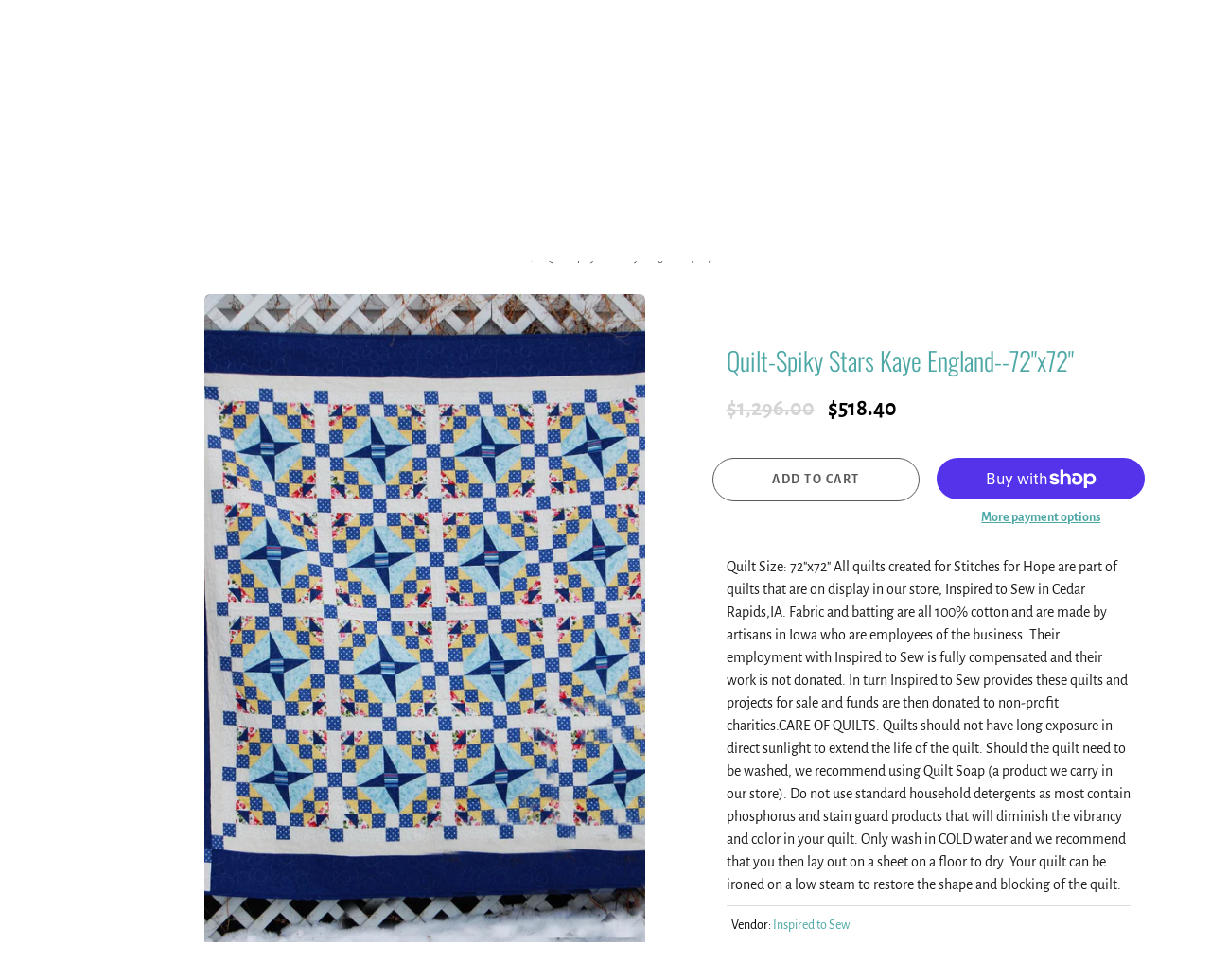

--- FILE ---
content_type: text/css
request_url: https://inspiredtosew.com/cdn/shop/t/3/assets/styles.css?v=59403231251533470341697641286
body_size: 36475
content:
/** Shopify CDN: Minification failed

Line 2153:2 Expected identifier but found "<!--"
Line 2155:14 Expected identifier but found whitespace
Line 2155:15 Unexpected "15px"
Line 2484:2 Expected identifier but found "<!--"
Line 2484:35 Expected identifier but found "-->"
Line 4406:2 "hieght" is not a known CSS property
Line 7358:21 Unexpected "2074--"

**/
.lazyload, .breadcrumb, .mfp-with-zoom .mfp-figure .mfp-close, .site-overlay, .nav-standard.nav-sticky .nav-standard-top-area, .nav-standard-nav-area .nav-standard-top-area-actions, .nav-standard-nav-area form, .triangle-left, .simple_menu_content .nav-simple-mega-section-list, .ajaxcart__errors, .mobile-label-price,
.mobile-label-quantity,
.mobile-label-total, .hero-item-link.-btn-link, .hero-text .hero-text-mask, .list-view-item__price-column .product-price__sale-label,
.list-view-item__price-column .product-price__sold-out, .footer-main-newsletter-input, .footer-main-standard label, .spr-badge[data-rating="0.0"] .spr-starrating, .zoomer, .swatch input, .swatch .swatch-element .crossed-out, [tabindex="-1"].product-single__media-wrapper:not(:focus) .plyr--full-ui.plyr--video .plyr__control--overlaid, .collection-thumb .lazyloaded + .spinner-cube, .youtube-video, .tweet-wrapper .interact, .tweet-wrapper iframe, .tweet-wrapper a[data-scribe="element:user_link"] > div span:first-child, .tweeter-container.-hide-username .user, .gallery-item .lazyloaded + .spinner-cube, .newsletter_hero .footer-main-standard-newsletter-submit .lin, .disclosure-list {
  display: none; }

.visually-hidden, .home-slideshow-section:not(:first-child) .scroll_link, .product-form__paynow .shopify-payment-button__button--hidden {
  display: none !important; }

.loader i,
.loader:before,
.loader:after, .nav-main-cart-amount, .nav-search-dialog-submit, .nav-standard-top-area-search-sumbit, .hero-item-slide::after, .nav-standard-float::after, .nav-main-logo::after, .nav-container::after, header.page-header::after, .blog-template .blog-sidebar-section .blog-sidebar-section-title:after, .article-template .blog-sidebar-section .blog-sidebar-section-title:after, .blog-template .grid_blog_layout:not(.blog--list-view) .blog-post-link:after, .blog-comments-title:after, .learn_more_btn:after, .footer-main-newsletter-icon,
.footer-main-newsletter-submit, .product-thumb-img,
.product-thumb-img-alt, .zoom-link, .swatch .tooltip, .swatch .tooltip:before, .quick-view-panel .quick-view-panel-close, .category-filters-area .advanced-filters a:before, .advanced-filters a:after, .map-section__link, .logo-bar__item .logo-bar__image, .quote-triangle-left, .page-header-nav-list > li > a, .nav-main-cart, .nav-bottom-area .nav-main-social a, .nav-mega-section-title a, .table-shopping-remove, .blog_image_overlay, .blog-template .article__title a, .article-template .article__title a, .video-container .product-item-img a, .faq-accordion .panel-heading a, .pushy-active .site-overlay, .category-filters, .lazyload.visible_lazy, .small-img img, .small-img iframe, .medium-img img, .medium-img iframe, .large-img img, .large-img iframe, #shopify-section-contact-template #contact_form label, .responsive-table__row .note a, .show_breadcrumbs .breadcrumb, .home_slide_auto_img, .nav-main-cart-money, .nav-main-social > li .fa, .nav-container-action, .nav-standard-top-area-search-input, .nav-mega-nav-banner, .nav-standard.nav-sticky .nav-standard-nav-area-search,
.nav-standard.nav-sticky .nav-standard-nav-area-actions, .nav-standard.nav-sticky .nav-standard-nav-area .nav-standard-top-area-actions, .nav-standard.nav-sticky .nav-standard-nav-area form, .nav-currency-select, .new_mobile_header .nav-container-logo, .simple_menu_content .mega-simple-menu-column-with-list[aria-expanded="true"] .nav-simple-mega-section-list, .panel-group-nav .panel-heading > a, .cart-notes, .order-discount__item, .hero-item-link, .hero-text-bg-img .hero-text-mask, .blog_image_overlay:after, .blog-thumb-link, .blog-post-link, .blog-template .social-sharing .blog-share-items .fa, .article-template .social-sharing .blog-share-items .fa, .article-bg-thumbnail-link, .blog-comment-input, .blog-comment-textarea, .list-view-item__image-overlay:after, .list-view-item__price-column .product-price__sale, .category-pagination > li > a, .category-pagination > li.dots > span, .footer-main-newsletter-input, .footer-main-social > li > a, .footer-main-standard-social-list > li > a, .footer-main-standard-payment > li > img, .product-thumb-href, .shopify-product-reviews-badge.min_height_22, .product-item-img, .product-item-caption-qty button,
.product-item-caption-qty input, .shopify-payment-button__more-options, .zoom-img-container, #shopify-product-reviews .spr-summary-caption, #shopify-product-reviews .spr-review-header-byline, .color.swatch-element label i, .swatch .swatch-element.soldout .crossed-out, .swatch .product-item-caption-select-title, .quick-view-panel .product-item-img-full, .quick-view-panel .swiper-thumb-item, .main-swiper-container .swiper-slide-active [tabindex="-1"] .plyr--full-ui.plyr--video .plyr__control--overlaid, .contact-content .contact-input, .contact-content .contact-textarea, .general-page .contact-input, .general-page .contact-textarea, .onsale-list .post_detail .article-thumb a, .onsale-list .post_detail a, .collection-page-heading-img, .collection-products-wrapper.showTriangle .triangle-left, .collection-thumb-img, .homepage-video-icon, .youtube-video.loaded, .address-content select, .account-page .login-input, .account-page textarea, .account-page select, .order-discount__item-block, .map-section .placeholder-background .placeholder-svg, .twitter_fav_icon:after, .twitter_retweet_icon:after, .twitter_reply_icon:after, .tweet-wrapper iframe:after, .tweet-wrapper .user span[data-scribe="element:screen_name"], .tweet-wrapper .user:after, .tweeter-container.-actions .interact, .quotes-bar .swiper-quotes .quote-author, .disclosure .select2-container--open, .disclosure-list--visible, .disclosure-list__option {
  display: block; }

.gallery-text, .nav-main-logo, .category-product-sorting, .quotes-bar .swiper-quotes blockquote, .image-bar, .centered-video-content, .desktop-flex-wrapper, .mobile-currency-wrapper, .nav-main-list-actions > li > a, .nav-mega-section, .new_mobile_header, .panel-group-nav .panel-heading > a, .panel-group-nav-list > li > a, .blog-thumb, .blog-template .blog-sidebar-section .blog-sidebar-categories li .post_detail, .article-template .blog-sidebar-section .blog-sidebar-categories li .post_detail, .blog-template .grid_blog_layout:not(.blog--list-view) .btn-comment-post, .blog-template .grid_blog_layout:not(.blog--list-view) .read_more-wrapper, .footer-bottom-flex-row, .product_payments_btns, .quick-view-panel .row.row-col-norsp, .product-single__view-in-space, .onsale-list .post_detail, .entry-popup .modal-content, .entry-popup .description-content, .map-section__wrapper, .swiper-logo.container .logo-bar__item_inner, .gallery-wrap, .localization_form {
  display: flex; }

header.page-header:not(.special_collection_header) .page-header-inner-bottom, .nav-container-float.nav-sticky, .hero-item-wrap > div, .collection-products-wrapper, .map-section--load-error .map-section.-layout--center .map-section__content, .disclosure .select2-container--open {
  display: static; }

.footer-main-newsletter-inner, .nav-container-logo, .blog-template:after, .article-template:after, .blog-comment-inner, .list-view-item, .tweet-wrapper .user img {
  display: table; }

.list-view-item__image-column, .list-view-item__title-column, .list-view-item__vendor-column, .list-view-item__price-column {
  display: table-cell; }

.blog-thumb {
  flex-direction: column; }

.blog-template .blog-sidebar-section .blog-sidebar-categories .tag-button a, .article-template .blog-sidebar-section .blog-sidebar-categories .tag-button a, .list-view-item__image-overlay, .product-form__paynow .shopify-payment-button__button--unbranded, .product_payments_btns .shopify-payment-button__button--unbranded, .quick-view-panel .list-icon:before, .map-section.-layout--center .map-section__content, .map_section__directions-btn .map-icon, .btn--share, .btn--share .icon, .btn--share .share-title, .page-header-nav-list > li, .mobile-currency-wrapper select, .nav-main-social > li, .nav-standard-logo, .navbar-standard > li, .triangle-icon, .new_mobile_header .logo-text a, .table-shopping-cart-item-title, .table-shopping-cart-qty ul > li, .nav-cart-dialog-actions > li, .cart-notes-title, .hero-text__btn, .blog-template .article__date, .blog-template .article__author, .article-template .article__date, .article-template .article__author, .blog-template .social-sharing .blog-share-items li, .article-template .social-sharing .blog-share-items li, .blog-template .blog-rss, .article-template .blog-rss, .blog-template .blog-sidebar-section .blog-sidebar-categories .tag-button, .article-template .blog-sidebar-section .blog-sidebar-categories .tag-button, .article-meta > li, .blog-comment-date, .blog-comment-name, .category-pagination > li, .footer-main-nav > li, .footer-main-social > li, .footer-main-standard-social-list > li, .footer-main-standard-payment > li, .product-thumb-caption-price > li, .product-thumb-full-caption-price > li, .product-item-caption-price > li, .product-form__paynow .shopify-payment-button, #shopify-product-reviews .spr-summary-actions-newreview, #shopify-product-reviews .spr-review-header-title, .products-widget span, .youtube-play-icon, .account-address-actions > li, .map-icon, .twitter_fav_icon, .twitter_retweet_icon, .twitter_reply_icon {
  display: inline-block; }

.nav-standard-top-area-actions > li > a:hover, .collection_advanced_menu .panel-heading a, .collection_advanced_menu .panel-group-nav-list > li > a, .twitter_fav_icon, .twitter_retweet_icon, .twitter_reply_icon {
  text-transform: none; }

.btn, .btn--share, .general-page .page-title, .nav-cart-dialog-title, .table-shopping-cart th, .cart-total, .cart-notes-title, .cart-title, .additional-checkout-buttons-sign > span, .discount, .blog-template .page-title, .article-template .page-title, .blog-template .blog-sidebar-section .blog-sidebar-section-title, .article-template .blog-sidebar-section .blog-sidebar-section-title, .category-filters, .category-filters-section-title, .footer-main-standard-newsletter-submit, #shopify-section-newsletter-bar .footer-main-standard-newsletter-submit, .product-thumb-label,
.product-thumb-label-sold, .product-form__paynow .shopify-payment-button__button--unbranded, .product_payments_btns .shopify-payment-button__button--unbranded, #shopify-product-reviews .spr-summary-actions-newreview, .contact-content .page-title, .collection-row .no-products, .account-title {
  text-transform: uppercase; }

.page-header-nav-list > li > a:hover, .logo-text, .nav-main-cart:hover, .nav-main-list-actions > li > a:hover, .nav-main-social > li .fa:hover, .nav-search-dialog-submit:hover, .nav-container-action:hover, .nav-standard-top-area-search-sumbit:hover, .nav-mega-section-list > li > a:hover,
.nav-mega-section-list > li > a:focus, .nav-bottom-area .nav-main-social a:hover, .panel-group-nav .panel-heading > a:hover, .panel-group-nav-list > li > a:hover, .table-shopping-cart-title a:hover, .blog-template .social-sharing .blog-share-items .fa:hover, .article-template .social-sharing .blog-share-items .fa:hover, .blog-template .social-sharing .blog-share-items a:hover, .article-template .social-sharing .blog-share-items a:hover, .blog-template .article__title a:hover, .article-template .article__title a:hover, .blog-template .blog-rss:hover, .article-template .blog-rss:hover, .blog-template .blog-sidebar-section .blog-sidebar-categories .tag-button a:hover, .article-template .blog-sidebar-section .blog-sidebar-categories .tag-button a:hover, .blog-template .grid_blog_layout:not(.blog--list-view) .btn-comment-post:hover, .category-filters:hover, .category-filters-area-list > li > a:hover, .footer-main-newsletter-submit:hover, .footer-main-social > li > a:hover, .footer-main-standard-newsletter-submit:hover, .footer-main-standard-social-list > li > a:hover, .product-item-breadcrumb > li > a:hover,
.product-item-caption-breadcrumb > li > a:hover, .zoom-link:hover, .product_payments_btns .shopify-payment-button__button--unbranded:hover, .template-product .tag:hover, .products-widget a:hover, .tweet-wrapper a:hover {
  text-decoration: none; }

.btn--share, .nav-mega-section-title a, .mobile-menu-close-icon, .simple_menu_content .nav-simple-mega-section-list li a, .table-shopping-cart-item-title, .cart-notes-title, .blog-post-link, .list-view-item:hover, #shopify-product-reviews .spr-summary-actions-newreview, .youtube-play-icon, .faq-accordion .panel-heading a, .theme-features_nav > li > a, .disclosure-list__option {
  text-decoration: none !important; }

.tweeter-container.-primary_bg .tweet-wrapper .tweet a,
.tweeter-container.-twitter_bg .tweet-wrapper .tweet a {
  text-decoration: underline; }

.social-sharing, .btn--share, .general-page .page-title, .title-image-text, .section-header, .section-header-title, .logo-text, .nav-main-cart, .nav-main-list-actions > li > a, .nav-main-social > li .fa, .nav-main-copy, .nav-cart-dialog-title, .nav-container-action, .nav-standard-top-area, .nav-standard-top-area-actions > li > a, .navbar-standard, #nav-shopping-cart-dialog input, .mobile-menu-close-icon, .nav-bottom-area .nav-main-social, .nav-bottom-area .nav-main-social a, .panel-group-nav .panel-heading > a .lin.lin-arrow-right, .panel-group-nav-list > li > a .lin.lin-arrow-right, .table-shopping-cart th, .table-shopping-cart > tbody > tr > td, .table-shopping-cart-price, .table-shopping-cart-qty ul, .nav-cart-dialog-actions, .cart__qty-input, .cart-title, td.quantity-line, .hero-item-caption.-slide, .hero-item-caption.-text, .header-collection-description, .hero-text__caption, .blog-template .page-title, .article-template .page-title, .blog-template .social-sharing .blog-share-items .fa, .article-template .social-sharing .blog-share-items .fa, .list-view-item__vendor-column, .category-filters, .category-pagination, .category-pagination > li > a, .footer-main-newsletter-input, .footer-main-content, .footer-main-standard-newsletter-submit, .footer-main-standard-social-list > li > a, .modal-body .footer-main-standard-social-list, .product-thumb, .product-thumb-full-caption, .product-item-img-full, .video-container .product-item-img, .product-item-caption-qty button,
.product-item-caption-qty input, .product-form__paynow .shopify-payment-button__button--unbranded, .product_payments_btns .shopify-payment-button__button--unbranded, .shopify-payment-button__more-options, .swatch label, .swatch .tooltip, .contact-content .page-title, .onsale-list .post_detail .article-thumb a, .category-filters-area .advanced-filter.active-filter a:hover:after, .products-widget span, .collection-row .no-products, .collection-thumb-caption, .logout_link_wrapper, .search-page .page-header-nav, .search-page .search-content-inner, .search__not-found, .entry-popup p, .map-section.-layout--center .map-section__content, .map-section.-layout--block .map-section__content, .tweet-wrapper .interact, .tweet-wrapper .user span[data-scribe="element:screen_name"], .tweet-wrapper .tweet, .tweet-wrapper .timePosted, .tweeter-swiper-pagination, .logo-swiper-pagination, .quotes-bar .swiper-quotes .quote-author, .gallery-item-caption, .newsletter_hero .newsletter_hero__inner {
  text-align: center; }

#shopify-section-contact-template #contact_form label, .nav-standard-top-area-search-sumbit, .hero-text__caption.-dir--left .hero-text__caption-inner, .blog-template .social-sharing, .article-template .social-sharing, .disclosure .select2-container--currency,
.disclosure .select2-container--lang, .disclosure-list__item {
  text-align: left; }

.nav-search-dialog-submit, .cart-checkout-bts, .additional-checkout-buttons, .additional-checkout-buttons-sign, .hero-text__caption.-dir--right .hero-text__caption-inner, .text-right, .list-view-item__price-column, .article-footer .social-sharing, .map-section.-layout--right {
  text-align: right; }

.hero-item-caption, .blog-thumb-full .blog-thumb-caption, .blog-thumb-full .blog-thumb-date, .blog-thumb-full .article-meta, .product-thumb-label,
.product-thumb-label-sold, .swatch .not_color.swatch-element input:checked + label {
  color: #fff; }

.blog-thumb-full:hover .blog-thumb-title {
  color: #fff !important; }

.loader i,
.loader:before,
.loader:after, .nav-main-cart-amount, .nav-search-dialog-submit, .nav-standard-top-area-search-sumbit, .hero-item-slide::after, .nav-standard-float::after, .nav-main-logo::after, .nav-container::after, header.page-header::after, .blog-template .blog-sidebar-section .blog-sidebar-section-title:after, .article-template .blog-sidebar-section .blog-sidebar-section-title:after, .blog-template .grid_blog_layout:not(.blog--list-view) .blog-post-link:after, .blog-comments-title:after, .learn_more_btn:after, .footer-main-newsletter-icon,
.footer-main-newsletter-submit, .product-thumb-img,
.product-thumb-img-alt, .zoom-link, .swatch .tooltip, .swatch .tooltip:before, .quick-view-panel .quick-view-panel-close, .category-filters-area .advanced-filters a:before, .advanced-filters a:after, .map-section__link, .logo-bar__item .logo-bar__image, .quote-triangle-left, .gallery-text, .nav-main-logo, .hero-text__bg-wrapper, .article_background_image, .nav-main-logo:after, .hero-background-wrapper, .learn_more_btn:before, .product-thumb .product-thumb-full, .product-single__media iframe,
.product-single__media model-viewer,
.product-single__media .shopify-model-viewer-ui,
.product-single__media img,
.product-single__media > video,
.product-single__media .plyr,
.product-single__media .media-item, .image-bar__item:before, .index-section--flush .swiper-pagination, .view-all-btn:before, .view-all-btn:after, header.page-header:not(.special_collection_header) .page-header-inner-bottom .page-header-breadcrumb, .visuallyhidden, .iframe-wrapper iframe, .icon-wrapper, .bg-svg, .nav-bottom-area, .nav-dialog-inner, .nav-container-float, .nav-container-control-left,
.nav-container-control-right, .nav-standard-float, .nav-standard-top-area-search, .nav-standard-top-area-actions, .mobile-menu-close-icon, .nav-bottom-area .nav-main-social a > svg, .simple_menu_content .nav-simple-mega-section-list, .simple_menu_content .mega-simple-menu-column-with-list .triangle-icon, .table-shopping-remove:before, .table-shopping-remove:after, .ajaxcart__errors, .additional-checkout-buttons-sign:before, .hero-item-caption, .blog-thumb-full .blog-thumb-img, .blog-thumb-full .blog-thumb-caption, .blog-template .grid_blog_layout:not(.blog--list-view) .blog-post-link:before, .blog-template .grid_blog_layout:not(.blog--list-view) .blog_text_wrapper:before, .blog-comments-form .leave_comment-btn:before, .blog-comments-form .leave_comment-btn:after, .footer-main-standard-newsletter-submit, .footer-main-standard-social-list > li > a > svg, .product-thumb-full .product-thumb-full-quick-view, .product-thumb-full-img,
.product-thumb-full-img-alt, .product-thumb-full-caption-inner, .product-thumb-label,
.product-thumb-label-sold, .product-thumb .product-thumb-href:before, .inner-href-overlay, .product-item-breadcrumb, .easyzoom-flyout, #shopify-product-reviews .spr-summary-actions-newreview, .swatch .tooltip:after, .quick-view-panel .quick-view-panel-close:after, .quick-view-panel .quick-view-panel-close:before, .contact-submit-btn:before, .contact-submit-btn:after, .collection-thumb-img-overlay, .fullvid, .close-video-btn, .youtube-video-wrapper.-aside .youtube-play-icon, .youtube-video, .vimeo-video, .vimeo-video iframe, .popup-close, .map-section__overlay, .map-section .placeholder-background, .gallery-item-caption.-bottom, .gallery-item-caption.-top, .gallery-item-caption.-center, .faq-accordion .panel-heading a > span, .mfp-preloader:after, .disclosure-list {
  position: absolute; }

.page-header-nav-list > li > a, .nav-main-cart, .nav-bottom-area .nav-main-social a, .nav-mega-section-title a, .table-shopping-remove, .blog_image_overlay, .blog-template .article__title a, .article-template .article__title a, .video-container .product-item-img a, .faq-accordion .panel-heading a, .blog-template .blog-sidebar-section .blog-sidebar-categories .tag-button a, .article-template .blog-sidebar-section .blog-sidebar-categories .tag-button a, .list-view-item__image-overlay, .product-form__paynow .shopify-payment-button__button--unbranded, .product_payments_btns .shopify-payment-button__button--unbranded, .quick-view-panel .list-icon:before, .map-section.-layout--center .map-section__content, .map_section__directions-btn .map-icon, .footer-main-newsletter-inner, .category-product-sorting, .quotes-bar .swiper-quotes blockquote, html,
body, .global-wrapper, .desktop-hidden .cart-modal-popup, .main-content, .main-content-full, .btn, .btn-ghost.btn-red, .mega-title, .newsletter--wrapper, .loader, .view-all-btn, .section-header-title, #image-block .flex-control-thumbs li, .bg-svg-holder, .pushy-inner, .nav-main .nav-currency-select, .nav-main-cart-inner, .nav-search-dialog-form, .nav-container-inner, .nav-standard-top-area, .nav-standard-top-area-search-inner, .nav-mega-banner-wrap, .nav-standard-nav-area, .nav-cart-dialog-title, .triangle-left, .simple_menu_content .mega-simple-menu-column, .panel-heading, .table-shopping-cart > tbody > tr, .cart__empty-icon, .cart-checkout-bts, .additional-checkout-buttons-sign, .additional-checkout-buttons-sign > span, .cart-checkout-btn, .hero-item-title, .hero-item-wrap, .hero-img-wrapper, .hero__inner, .hero-video-caption-title-slideshow, .hero-text, .hero-text .hero-overlay, .hero-text__caption, .blog-thumb, .blog-thumb-img-wrapper, .blog-thumb-img, .blog-thumb-title, .blog-thumb-caption, .blog-post-link .fa, .blog-template .blog-sidebar-section .blog-sidebar-section-title, .article-template .blog-sidebar-section .blog-sidebar-section-title, .article-bg-wrap, .article-bg-image,
.article-bg-thumbnail, .blog-template .grid_blog_layout:not(.blog--list-view) .blog_text_wrapper, .blog-comments-form .leave_comment-btn, .blog-comments-title, .list-view-item__image-wrapper, .category-filters-section-title, .category-pagination > li.dots, .footer-main-standard-title, .footer-main-standard-newsletter, .footer-main-standard-social-list > li > a, .footer-main-newsletter-inputs-wrapper, .product-thumb, .product-thumb-img-wrap, .product-thumb-full, .product-thumb-caption, .product-thumb-hover-overlay, .product-item-wrap, .product-item-img, .product-item-img-full, .product-item-caption-header, .product-item-caption-title, .product-item-caption-select, .easyzoom, .product-template__container .social-sharing, #shopify-product-reviews .spr-summary, #shopify-product-reviews .spr-review-header-starratings, .swatch .swatch-element, .product-single__media, .contact-content .map-canvas, .general-page .map-canvas, .contact-submit-btn, .collection-thumb-img-wrap, .home-video, .videoWrapper, .videoWrapperRTE, .youtube-video-wrapper, .youtube-video-wrapper.-height-auto .hero-item-caption, .search-form-wrapper, .entry-popup, .entry-popup .modal-title, .map-section.-layout--center, .map-section, .map-section__error, .map-section.-layout--block, .map-section.-layout--block .map-section__content-wrapper, .map-section__image, .tweeter-swiper-pagination, .logo-swiper-pagination, .logo-bar__item .logo-bar__item_inner, .logo-bar__item .logo-bar__item_inner_inner, .logo-bar__item_inner, .quotes-bar .swiper-quotes .quote-author-img-wrapper, .swiper-horiz-thumbnails-main-container, .gallery-item, .gallery-item-img-wrap, .gallery-item-img, .newsletter_hero, .newsletter_hero__inner, .theme-features_video-wrapper, .disclosure {
  position: relative; }

.pushy-active .site-overlay, .category-filters, .pushy, .nav-main, .nav-standard.nav-sticky, .zoomer, .zoomer > img {
  position: fixed; }

.iframe-wrapper, .nav-mega-nav-banner, .hero-background-wrapper .hero-item-bg, .hero-item-link, .hero-img-overlay, .hero-img, .hero-text .hero-text-mask, .hero-text__bg,
.hero-text__bg-overlay, .blog_image_overlay:after, .blog-thumb-link, .blog-thumb-img-mask, .article-bg-thumbnail-link, .list-view-item__image-overlay:after, .product-thumb-href, .product-thumb-full-caption, .product-thumb-hover-overlay:after, .video-container .product-item-img iframe, .zoom-img-container, .crossed-out, .collection-thumb-link, .collection-thumb-img, .videoWrapper iframe, .videoWrapperRTE iframe, .youtube-video-bg, .youtube-video-overlay, .quotes-bar .swiper-quotes .quote-author-img, .gallery-item-link, .gallery-item-overlay,
.gallery-item-overlay-back, .newsletter_hero__bg,
.newsletter_hero__overlay, .theme-features_video-wrapper > iframe {
  position: absolute;
  top: 0;
  left: 0;
  width: 100%;
  height: 100%; }

.global-wrapper, .btn--share svg:not(:root), .visuallyhidden, .iframe-wrapper, .use_overflow, html.pushy-active, .nav-container-actions, .panel-heading, .cart-content .additional-checkout-button, .cart-checkout-bts, .hero-item-wrap, .hero-text__caption.-dir--right, .hero-text__caption.-dir--left, .blog-thumb, .blog-thumb-desc, .article-bg-image,
.article-bg-thumbnail, .blog-comment, .list-view-item__price, .category-product-sorting, .product-thumb-img-wrap, .product-thumb-caption-desc,
.product-thumb-vendor, .product-thumb-full, .product-thumb-hover-overlay, .product-item-caption-qty, .product-item-caption-share-list, .zoomer, .easyzoom-flyout, .zoom-img-container, .not_color.swatch-element label, .quick-view-panel, .contact-content .map-canvas, .general-page .map-canvas, .onsale-list .post_detail, .collection-thumb-img-wrap, .collection-thumb-img, .youtube-video-wrapper, .entry-popup .modal-content, .map-section.-layout--center, .tweet-wrapper .tweet, .tweeter-container .tweet, .quotes-bar .swiper-quotes .quote-author-img-wrapper, .gallery-item-img-wrap, .faq-accordion .panel, .theme-features_video-wrapper {
  overflow: hidden; }

#nav-shopping-cart-dialog {
  overflow: auto; }

.category-filters-area .advanced-filter.active-filter a:after {
  background-position: center center; }

.hero, .parallaxed .hero-text__bg,
.parallaxed .hero-img,
.parallaxed .newsletter_hero__bg, .home-video {
  background-attachment: fixed; }

.nav-mega-nav-banner, .hero, .hero-background-wrapper .hero-item-bg, .hero-img, .hero-text__bg, .blog-thumb-img, .article-bg-image,
.article-bg-thumbnail, .product-thumb-img-round, .collection-thumb-img, .home-video, .youtube-video-bg, .image-content, .map-section__image, .quotes-bar .swiper-quotes .quote-author-img, .gallery-item-img, .newsletter_hero__bg {
  background-size: cover;
  background-position: center center;
  background-repeat: no-repeat; }

.nav-search-dialog-input, .nav-container-float,.nav-standard-float, .nav-currency-select, .footer-main-newsletter-input, .btn-ghost, .btn-ghost.btn-dark, .mobile-currency-wrapper select, .nav-standard-top-area-search-input, .panel-group-nav .panel-default, .panel-group-nav .panel-default > .panel-heading, .hero-text__bg-overlay.-inner-shadow, .blog-template .category-pagination, .article-template .category-pagination, .article-footer .social-sharing .btn--share, .footer-main-newsletter-input, .product-item-breadcrumb,
.product-item-caption-breadcrumb, .side-bar-pushy .category-filters-area, .youtube-video-wrapper.-aside .youtube-video-overlay, .search-page .page-header-nav, .gallery-item.-overlayed .gallery-item-caption.-bottom, .newsletter_hero__overlay.-inner-shadow, .disclosure__toggle {
  background: none;
}

.swiper-products-related-products .swiper-button-next,
.swiper-products-related-products .swiper-button-prev {
  background-image: none; }

.logo-text, .tconStyleLines.nav-container-action,
.footer-main-newsletter-submit, .shopify-payment-button__more-options, .side-bar-pushy .category-filters-area .advanced-filters a:before, .side-bar-pushy .category-filters-area .advanced-filters a:hover:after, .category-filters-area .advanced-filters a:after, .account-page select, .nav-search-dialog-submit, .popup-close {
  background-color: transparent; }

.product-thumb img, .swiper-container img {
  color: transparent; }

.product-thumb img, .swiper-container img, .mfp-preloader {
  font-size: 0; }

.category-pagination > li.dots > span {
  background: none !important; }

.category-filters-area .advanced-filter.active-filter a:hover:after {
  background-image: none; }

.btn, .nav-search-dialog-input, .nav-standard-top-area-search-input, .nav-standard-top-area-search-sumbit, .navbar-standard .dropdown-menu, .tconStyleLines.nav-container-action, .panel-group-nav .panel, .panel-group-nav .panel-default > .panel-heading, .table-shopping-cart > tbody > tr > td, .article-meta > li:last-child, .footer-main-newsletter-input,
.footer-main-newsletter-submit, .footer-main-standard-newsletter-input, .footer-main-standard-newsletter-submit, .modal-body .footer-main-standard-social-list > li > a, #shopify-section-newsletter-bar .footer-main-standard-newsletter-input, .product-item-caption-qty button,
.product-item-caption-qty input, .description-first-part, #shopify-product-reviews .spr-container, .template-product .tabbable .nav-tabs, .product-single__view-in-space, .homepage-video-icon svg, .account-address-actions > li:last-child, .nav-search-dialog-submit, .popup-close, .quotes-bar .swiper-quotes blockquote, .gallery-item .facebook_blockG, .disclosure__toggle {
  border: none; }

.no_border, .mobile-currency-wrapper select, .nav-main .nav-currency-select, .nav-mega-banner-wrap, .category-pagination > li > a, .category-pagination > li.dots > span, .product_payments_btns .shopify-payment-button__button--unbranded {
  border: none !important; }

.nav-standard-top-area-search-input:focus, .nav-currency-select:focus, .left_nav_icons_accordion .nav-currency-select:focus, [data-product-single-media-wrapper]:focus:not(.focus-visible), .contact-content .contact-input:focus, .contact-content .contact-textarea:focus, .general-page .contact-input:focus, .general-page .contact-textarea:focus, .account-page .login-input:focus, .account-page textarea:focus, .account-page select:focus, .disclosure__toggle:not(.focus-visible) {
  outline: none; }

.scroll_link, .nav-main-cart, .nav-main-list-actions > li > a, .nav-search-dialog-input, .cart-notes, .footer-main-newsletter-input, .footer-main-standard-newsletter-input:focus, .entry-popup .footer-main-standard-newsletter-input, .product-item-caption-qty button,
.product-item-caption-qty input, .spr-container input[type="text"], .spr-container input[type="email"], .spr-container textarea, .product-form__paynow .shopify-payment-button__button--unbranded:focus:not(.focus-visible), .homepage-video-icon, .youtube-play-icon {
  outline: none !important; }

.template-product .selector-wrapper select {
  box-sizing: content-box; }

.loader i,
.loader:before,
.loader:after, .swatch .tooltip, .mfp-preloader:after {
  box-sizing: border-box; }

.page-header-nav-list, .nav-main-list-actions, .nav-main-social, .nav-container-actions, .nav-standard-top-area-actions, .nav-mega-section-list, .table-shopping-cart-qty ul, .nav-cart-dialog-actions, .blog-template .social-sharing .blog-share-items, .article-template .social-sharing .blog-share-items, .blog-template .blog-sidebar-section .blog-sidebar-categories, .article-template .blog-sidebar-section .blog-sidebar-categories, .article-meta, .blog-comments-list, .category-filters-area-list, .category-product-sorting-section, .footer-main-nav, .footer-main-social, .footer-main-standard-links, .footer-main-standard-social-list, .footer-main-standard-payment, .product-thumb-caption-price, .product-thumb-full-caption-price, .product-item-caption-price, .product-item-caption-share-list, .template-product ul.product-extra-info, .account-address, .account-address-actions, .theme-features_nav, .section-header-title, .simple_menu_content .nav-simple-mega-section-list, .table-shopping-qty li:nth-child(2), .mobile-label-price,
.mobile-label-quantity,
.mobile-label-total, .hero-item-desc > p, .hero-text__caption.-dir--right, .hero-text__caption.-dir--left, .blog-comment-date, .blog-comment-name, .category-product-sorting-item-title, .category-product-sorting-total, .category-pagination, .category-pagination > li > a, .footer-main-standard-copy, .product-thumb-caption-desc,
.product-thumb-vendor, .product-item-caption-title, .product-item-breadcrumb,
.product-item-caption-breadcrumb, .product-item-caption-desc, .product-item-caption-alternate, #shopify-product-reviews, .swatch label, .entry-popup .description-content, .map-section__header-title, .quotes-bar .swiper-quotes blockquote {
  margin: 0; }

.product_payments_btns #AddToCart-product-template,
.product_payments_btns .AddToCartQV,
.product_payments_btns .featured_product_submit {
  margin: 0 !important; }

.page-header-nav-list, .nav-main-list-actions, .nav-main-social, .nav-container-actions, .nav-standard-top-area-actions, .nav-mega-section-list, .table-shopping-cart-qty ul, .nav-cart-dialog-actions, .blog-template .social-sharing .blog-share-items, .article-template .social-sharing .blog-share-items, .blog-template .blog-sidebar-section .blog-sidebar-categories, .article-template .blog-sidebar-section .blog-sidebar-categories, .article-meta, .blog-comments-list, .category-filters-area-list, .category-product-sorting-section, .footer-main-nav, .footer-main-social, .footer-main-standard-links, .footer-main-standard-social-list, .footer-main-standard-payment, .product-thumb-caption-price, .product-thumb-full-caption-price, .product-item-caption-price, .product-item-caption-share-list, .template-product ul.product-extra-info, .account-address, .account-address-actions, .theme-features_nav, .general-page, .padding-off, .mobile-currency-wrapper select, .visuallyhidden, .nav-cart-dialog-title, .navbar-standard .dropdown-menu, .panel-group-nav .panel-default > .panel-heading, .container.blog-posts-row, .category-product-sorting, .collection-products-wrapper .product-thumb, .product-thumb .product-thumb-href:before, .product-item-breadcrumb,
.product-item-caption-breadcrumb, .product-item-caption-qty button,
.product-item-caption-qty input, #product-description, #shopify-product-reviews .spr-container, .quick-view-panel, .quick-view-panel .product-item-img-full, .collection_advanced_menu .panel-heading, .collection_advanced_menu .panel-group-nav-list > li, .home-video, .popup-close, .swiper-logo.container, .faq-accordion .panel-heading, .disclosure__toggle {
  padding: 0; }

.no_padding, .category-pagination > li > a {
  padding: 0 !important; }

.page-width, .small-img img, .small-img iframe, .medium-img img, .medium-img iframe, .large-img img, .large-img iframe, .nav-container-logo, .table-shopping-remove, .cart__empty-icon, .hero__inner, .hero-text__caption, .hero-text__caption.-dir--none .hero-text__caption-inner, .footer-main-newsletter-inner, .video-container .product-item-img, .product-item-img, .quick-view-panel, .quick-view-panel .product-item-img-full, .quick-view-panel .swiper-thumb-item, .product-single__media, .collection-page-heading-img, .homepage-video-icon, .embedded-video-wrapper, .search-page .page-header-nav form, .map_section__directions-btn, .tweet-wrapper .user img {
  margin: 0 auto; }

.page-header-nav-list, .nav-main-list-actions, .nav-main-social, .nav-container-actions, .nav-standard-top-area-actions, .nav-mega-section-list, .table-shopping-cart-qty ul, .nav-cart-dialog-actions, .blog-template .social-sharing .blog-share-items, .article-template .social-sharing .blog-share-items, .blog-template .blog-sidebar-section .blog-sidebar-categories, .article-template .blog-sidebar-section .blog-sidebar-categories, .article-meta, .blog-comments-list, .category-filters-area-list, .category-product-sorting-section, .footer-main-nav, .footer-main-social, .footer-main-standard-links, .footer-main-standard-social-list, .footer-main-standard-payment, .product-thumb-caption-price, .product-thumb-full-caption-price, .product-item-caption-price, .product-item-caption-share-list, .template-product ul.product-extra-info, .account-address, .account-address-actions, .theme-features_nav, .products-widget li {
  list-style: none; }

.hero-text__caption.-dir--right .hero-text__caption-inner, .category-product-sorting-section, .footer-main-standard-payment, .text-right .homepage-video-icon {
  float: right; }

.nav-container-actions > li, .nav-standard-top-area-actions > li, .blog-comment-avatar, .blog-template .grid_blog_layout:not(.blog--list-view) .blog-post-link, .blog-template .grid_blog_layout:not(.blog--list-view) .btn-comment-post, .category-product-sorting-section > li, .category-product-sorting-total, .product-item-caption-qty button,
.product-item-caption-qty input, .product-item-caption-select label, .product-item-caption-share-list > li, .swatch label, .swatch .swatch-element, .text-left .homepage-video-icon {
  float: left; }

.navbar-standard > li, .category-pagination > li > a, .product_payments_btns, .product_payments_btns > *, #shopify-product-reviews .spr-summary-actions-newreview, .swatch .product-item-caption-select-title {
  float: none; }

.btn--share, .tconStyleLines.nav-container-action, .category-pagination.-mobile > li > a, .footer-main-newsletter-icon,
.footer-main-newsletter-submit, .subscribe-section-form .footer-main-standard-newsletter-submit, .footer-bottom-flex-row > div, .product-form__paynow .shopify-payment-button__button--unbranded, .map_section__directions-btn, .disclosure-list {
  width: auto; }

.triangle-icon, .triangle-left, .inner-href-overlay {
  width: 0; }

.nav-dialog-inner, .search-page .page-header-nav form, .entry-popup .description-content {
  width: 50%; }

.mobile-currency-wrapper select, .mfp-with-zoom .mfp-content, .pushy-inner, .nav-main, .product-item-wrap, .product-item-caption, .product-item-caption-white, .map-section--load-error, .tweeter-container.-full-tweets .tweet, .tweeter-container:not(.-full-tweets) .tweet, .mfp-content .quick-view-panel {
  height: auto; }

.loader, .triangle-icon, .triangle-left, .inner-href-overlay, .quick-view-panel, .videoWrapperRTE, .theme-features_video-wrapper {
  height: 0; }

.hero-background-wrapper, .hero--full_screen {
  height: 100vh; }

.hero-text__bg-wrapper, .article_background_image, .gallery-text, .thumbnail_slider_svg, .icon-wrapper svg, .bg-svg-holder, .hero-item-slide::after, .nav-standard-float::after, .nav-main-logo::after, .nav-container::after, header.page-header::after, .blog-thumb-full .blog-thumb-img, .use_image_height .product-thumb-img-wrap img.lazyload, .use_align_height .product-thumb-img-wrap img.lazyload, .easyzoom-flyout, .product-single__media, .showEmbeddedVideo .videoWrapper, .map-section__link, .map-section__image, .large-img img, .large-img iframe, .title-image-text, .gallery-text:hover .title-image-text, .width_100, .index-section--flush .swiper-pagination, .newsletter_hero__inner, .blur-up.lazyloading, .home_slide_auto_img, .logo-text, .nav-main-list-actions > li > a, .nav-bottom-area, .nav-search-dialog-input, .nav-container-float, .nav-sticky, .nav-standard-float, .nav-standard-top-area-search-input, .navbar-standard, .nav-mega-section, .nav-currency-select.-mob-nav, .cart-notes, .additional-checkout-buttons-sign:before, .hero-item-caption, .hero-background-wrapper, .hero-text__caption.-dir--right, .hero-text__caption.-dir--left, .blog-thumb-full .blog-thumb-caption, .blog-template .article-image, .article-template .article-image, .blog-template .post-image, .article-template .post-image, .blog-template .blog-sidebar-section .blog-sidebar-section-title:after, .article-template .blog-sidebar-section .blog-sidebar-section-title:after, .blog-comment-input, .blog-comment-textarea, .blog-comments-title:after, .list-view-item, .category-filters-area-select, .category-pagination, .footer-main-newsletter-input, .footer-main-standard-newsletter-input, .product-thumb .product-thumb-full, .use_align_height .product-thumb-img-wrap img, .use_align_height .product-thumb-full img, .product-thumb-img-wrap img, .product-thumb-full img, .video-container .product-item-img, .zoomer > img, .container.product-template__container, .product_payments_btns .shopify-payment-button__button--unbranded, .shopify-payment-button__more-options, .swatch .tooltip:before, .quick-view-panel, .quick-view-panel .swiper-slide img, .product-single__view-in-space, .product-single__media iframe,
.product-single__media model-viewer,
.product-single__media .shopify-model-viewer-ui,
.product-single__media img,
.product-single__media > video,
.product-single__media .plyr,
.product-single__media .media-item, [data-product-single-media-wrapper], .contact-content .contact-input, .contact-content .contact-textarea, .general-page .contact-input, .general-page .contact-textarea, .contact-content .map-canvas, .general-page .map-canvas, .embedded-video-wrapper, .address-content .login-input, .address-content select, .account-page .login-input, .account-page textarea, .account-page select, .search-page .page-header-nav, .entry-popup .footer-main-standard-social-list, .entry-popup.only_description_content .description-content, .map-section.-layout--center, .map-section.-layout--center .map-section__content, .map-section__container, .quotes-bar .swiper-quotes .quote-author, .related_product_container, .gallery-item-caption.-bottom, .gallery-item-caption.-top, .gallery-item-caption.-center, #currency-list {
  width: 100%; }

.hero-text__bg-wrapper, .article_background_image, .gallery-text, .thumbnail_slider_svg, .icon-wrapper svg, .bg-svg-holder, .hero-item-slide::after, .nav-standard-float::after, .nav-main-logo::after, .nav-container::after, header.page-header::after, .blog-thumb-full .blog-thumb-img, .use_image_height .product-thumb-img-wrap img.lazyload, .use_align_height .product-thumb-img-wrap img.lazyload, .easyzoom-flyout, .product-single__media, .showEmbeddedVideo .videoWrapper, .map-section__link, .map-section__image, .loader i,
.loader:before,
.loader:after, .view-all-btn:before, .pushy, .nav-main-logo:after, .nav-container-inner, .blog-thumb-full .blog-thumb-img-wrapper, .blog-template .grid_blog_layout:not(.blog--list-view) .blog-post-link:before, .blog-comments-form .leave_comment-btn:before, .learn_more_btn:before, .product-thumb .product-thumb-href:before, .zoomer, .easyzoom, .quick-view-panel .row.row-col-norsp .product-item-caption, .product-single__media iframe,
.product-single__media .media-video,
.product-single__media model-viewer,
.product-single__media .shopify-model-viewer-ui,
.product-single__media .media-item,
.product-single__media .plyr,
.product-single__media .plyr__video-wrapper, .contact-submit-btn:before, .youtube-video-wrapper.-aside, .map-section__wrapper, .map-section.-layout--block .map-section__content-wrapper, .map-section .placeholder-background .placeholder-svg, .logo-bar__item .logo-bar__item_inner, .logo-bar__item .logo-bar__item_inner_inner {
  height: 100%; }

.product-item-img-full {
  max-height: none; }

.product-item-img-full, .general-page, .cart-content, .subscribe-section-form .newsletter--wrapper, .contact-content, .address-content .login-input, .map-section__link, .map-section__container {
  max-width: none; }

.bg-svg, .product-thumb-img,
.product-thumb-img-alt, .product-thumb-full-img,
.product-thumb-full-img-alt, .product-item-img, .map-section .placeholder-background .placeholder-svg, .logo-bar__item .logo-bar__image, .small-img img, .small-img iframe, .medium-img img, .medium-img iframe, .large-img img, .large-img iframe, svg.product-item-img-full, .product-item-wrap, .swiper-logo.container .logo-bar__item_inner img {
  max-height: 100%; }

.bg-svg, .product-thumb-img,
.product-thumb-img-alt, .product-thumb-full-img,
.product-thumb-full-img-alt, .product-item-img, .map-section .placeholder-background .placeholder-svg, .logo-bar__item .logo-bar__image, .blur-up.lazyloading, .rte img, .product-rte-description img, .blog-post-body img, .featured-page-content img, .description-first-part img .rte iframe, .product-rte-description iframe, .blog-post-body iframe, .featured-page-content iframe, .description-first-part iframe, .custom-page img, .rte-page img, .main-content-inner.cart-content, .main-content-inner.cart-content .container, .blog-template .blog-post-body img, .blog-template .blog-post-body iframe, .article-template .blog-post-body img, .article-template .blog-post-body iframe, .list-view-item__image, .blog_image_overlay img, .blog-post img, .product-thumb-img-wrap img, #product-description iframe, .quick-view-panel .product-item-wrap img, .product-single__media iframe,
.product-single__media model-viewer,
.product-single__media .shopify-model-viewer-ui,
.product-single__media img,
.product-single__media > video,
.product-single__media .plyr,
.product-single__media .media-item, .onsale-list .post_detail img, .collection-page-heading-img {
  max-width: 100%; }

.youtube-video, .vimeo-video {
  min-height: 100%;
  min-width: 100%; }

.nav-main-logo:after, .hero-background-wrapper, .learn_more_btn:before, .product-thumb .product-thumb-full, .product-single__media iframe,
.product-single__media model-viewer,
.product-single__media .shopify-model-viewer-ui,
.product-single__media img,
.product-single__media > video,
.product-single__media .plyr,
.product-single__media .media-item, .view-all-btn:before, .nav-standard-top-area-search-sumbit, .blog-thumb-full .blog-thumb-img, .blog-template .grid_blog_layout:not(.blog--list-view) .blog-post-link:before, .blog-comments-form .leave_comment-btn:before, .zoomer > img, .contact-submit-btn:before, .map-section__image, .nav-search-dialog-submit, .footer-main-standard-newsletter-submit, #shopify-product-reviews .spr-summary-actions-newreview {
  top: 0; }

.nav-main-logo:after, .hero-background-wrapper, .learn_more_btn:before, .product-thumb .product-thumb-full, .product-single__media iframe,
.product-single__media model-viewer,
.product-single__media .shopify-model-viewer-ui,
.product-single__media img,
.product-single__media > video,
.product-single__media .plyr,
.product-single__media .media-item, .view-all-btn:before, .nav-standard-top-area-search-sumbit, .blog-thumb-full .blog-thumb-img, .blog-template .grid_blog_layout:not(.blog--list-view) .blog-post-link:before, .blog-comments-form .leave_comment-btn:before, .zoomer > img, .contact-submit-btn:before, .map-section__image, .nav-bottom-area, .blog-thumb-full .blog-thumb-caption, .blog-comments-title:after {
  left: 0; }

.nav-bottom-area, .blog-thumb-full .blog-thumb-caption, .blog-comments-title:after {
  bottom: 0; }

.nav-search-dialog-submit, .footer-main-standard-newsletter-submit, #shopify-product-reviews .spr-summary-actions-newreview {
  right: 0; }

.btn--share, #shopify-section-contact-template #contact_form input, #shopify-section-contact-template #contact_form textarea, .custom-page.-img-round img, .rte-page img, .panel-group-nav-list > li:hover, .panel-group .panel-heading:hover, .navbar-standard > li > a, .navbar-standard .dropdown-menu, .table-shopping-cart, .cart-notes, .blog-thumb, .blog-template .article-image, .article-template .article-image, .blog-template .blog-post-body img, .article-template .blog-post-body img, .blog-template .blog-rss, .article-template .blog-rss, .blog-template .blog-sidebar-section .blog-sidebar-categories li .post_detail img, .article-template .blog-sidebar-section .blog-sidebar-categories li .post_detail img, .blog-template .blog-sidebar-section .blog-sidebar-categories .tag-button a, .article-template .blog-sidebar-section .blog-sidebar-categories .tag-button a, .article-bg-image,
.article-bg-thumbnail, .article-bg-thumbnail-link, .comment-form input, .comment-form textarea, .blog-thumb-caption.bordered-top,
.blog_text_wrapper.bordered-top, .category-filters-area-select, .category-product-sorting-item, .category-pagination, .product-thumb-img-wrap, .product-thumb-label.-limited,
.product-thumb-label-sold.-limited, .product-item-img, .product-item-img-full, .product-item-caption-qty, .product-item-caption-select select, .spr-form-input-email, .spr-form-input-text, .spr-form-input-textarea, .product-item-caption-alternate, .zoom-img-container, .swatch .tooltip, .swatch.error, .select2-container--classic .select2-selection--single, .quick-view-panel, .onsale-list .post_detail img, .collection-thumb-img-wrap, .collection-thumb-img-overlay, .collection-thumb-img, .address-content select, .entry-popup .modal-content, .map-section.-layout--center, .tweet-wrapper, .logo-bar__item.-alt_bg .logo-bar__item_inner, .logo-bar__item.-border .logo-bar__item_inner, .logo-bar__item.-white_bg .logo-bar__item_inner, .swiper-logo.container .logo-bar__item_inner, .quotes-bar .swiper-quotes blockquote, .gallery-item-img-wrap, .gallery-item-overlay,
.gallery-item-overlay-back, .gallery-item-img, .faq-accordion .panel, .theme-features_video-wrapper, .mfp-dialog-big {
  border-radius: 6px; }

.nav-standard-dark:not(.nav-sticky) .navbar-standard > li > a {
  border-top-left-radius: 6px;
  border-top-right-radius: 6px; }

.blog-template .grid_blog_layout:not(.blog--list-view) .blog_text_wrapper {
  border-bottom-left-radius: 6px;
  border-bottom-right-radius: 6px; }

.select2-container--classic .select2-selection--single .select2-selection__arrow {
  border-top-right-radius: 6px;
  border-bottom-right-radius: 6px; }

.view-all-btn:before, .blog-comments-form .leave_comment-btn:before, .learn_more_btn:before, .contact-submit-btn:before {
  border-top-left-radius: 6px;
  border-bottom-left-radius: 6px; }

.footer-main-standard-newsletter-input, .not_color.swatch-element label {
  border-radius: 45px; }

.footer-main-standard-newsletter-submit {
  border-top-right-radius: 45px;
  border-bottom-right-radius: 45px; }

.panel-group-nav .panel-group .panel, .product-item-caption-qty button,
.product-item-caption-qty input, .gallery-wrap.-stacked .gallery-item-img-wrap,
.gallery-wrap.-stacked .gallery-item-overlay,
.gallery-wrap.-stacked .gallery-item-overlay-back,
.gallery-wrap.-stacked .gallery-item-img {
  border-radius: 0; }

.nav-sticky .navbar-standard > li > a {
  border-radius: 0 !important; }

.btn, .nav-main-cart-amount, .nav-main-social > li .fa, .nav-bottom-area .nav-main-social a, .blog-template .social-sharing .blog-share-items .fa, .article-template .social-sharing .blog-share-items .fa, .blog-comment-avatar, .footer-main-social > li > a, .footer-main-standard-social-list > li > a, .product-thumb-label:not(.-limited),
.product-thumb-label-sold:not(.-limited), .product-thumb-img-round, .product-form__paynow .shopify-payment-button__button--unbranded, .color.swatch-element label i, .color.swatch-element label, .collection-thumb-round .collection-thumb-img-wrap,
.collection-thumb-round .collection-thumb-img-overlay,
.collection-thumb-round .collection-thumb-img, .tweet-wrapper .user img, .quotes-bar .swiper-quotes .quote-author-img-wrapper, .quotes-bar .swiper-quotes .quote-author-img, .mfp-preloader:after {
  border-radius: 50%; }

.product_payments_btns .shopify-payment-button__button--unbranded {
  border-radius: 45px; }

.iframe-wrapper iframe, .bg-svg, .nav-dialog-inner, .nav-bottom-area .nav-main-social a > svg, .category-pagination > li.dots > span, .footer-main-standard-social-list > li > a > svg, .zoom-link, .fullvid, .vimeo-video iframe, .logo-bar__item .logo-bar__image, .gallery-item-caption.-center {
  top: 50%;
  left: 50%;
  transform: translate(-50%, -50%); }

.btn.quick-view-btn {
  position: absolute;
  top: 50%;
  left: 50%;
  transform: translate(-50%, -50%); }

.hero-item-caption.-slide.-center, .hero-item-caption.-text.-center, .product-thumb-img,
.product-thumb-img-alt, .product-thumb-full-img,
.product-thumb-full-img-alt, .youtube-video-wrapper.-aside .youtube-play-icon, .youtube-video, .vimeo-video {
  top: 50%;
  left: 50%;
  transform: translate3d(-50%, -50%, 0); }

.full-logo-size {
  transform: none; }

.category-filters-area-list > li.active > a {
  cursor: default; }

.btn--share, .mobile-currency-wrapper select, .nav-currency-select, .tconStyleLines.nav-container-action, .product-thumb-caption-title, .product-form__paynow .shopify-payment-button__button--unbranded, .product_payments_btns .shopify-payment-button__button--unbranded, .swatch-element.available label, .address-content select {
  cursor: pointer; }

.dropdown-menu, .panel-group-nav .panel,
.product-thumb-label-sold, .product-item-caption-qty button,
.product-item-caption-qty input, .faq-accordion.-alt .panel {
  box-shadow: none; }

.newsletter_hero.-type--white .footer-main-standard-newsletter-input, .newsletter_hero.-type--img:not(.-dir--none) .footer-main-standard-newsletter-input {
  box-shadow: none !important; }

.btn-ghost.btn-red, .page-header-nav-list > li > a:hover, .index-section--flush .swiper-pagination-bullet.swiper-pagination-bullet-active, .mobile-currency-wrapper select, .nav-main-logo.container-push:after, .nav-main-social > li .fa:hover, .nav-container-action:hover, .nav-standard-top-area-search-sumbit:hover, .nav-standard-top-area-actions > li > a:hover, .nav-mega-section-list > li > a:hover,
.nav-mega-section-list > li > a:focus, .nav-currency-select, .nav-bottom-area .nav-main-social a:hover, .simple_menu_content .nav-simple-mega-section-list li a:hover, .panel-group-nav-list > li > a:hover, .table-shopping-remove:hover, .cart-notes-title[aria-expanded="false"]:hover, .cart-dialog-dark .cart-total .sign, .swiper-slide-active .hero-item-caption-inner.-reveal,
.swiper-slide-duplicate-active .hero-item-caption-inner.-reveal, .hero-background-wrapper .hero-item-bg.active, .hero-item-wrap > div:first-child .hero-item-bg, .hero-item-wrap > div:hover .hero-item-bg, .blog-thumb:hover .blog_image_overlay:after, .blog_image_overlay:hover:after, .blog-template .grid_blog_layout:not(.blog--list-view) .btn-comment-post:hover, .list-view-item:hover .list-view-item__image-overlay:after, .footer-main-newsletter-submit:hover, .footer-main-standard-social-list > li > a:hover, .footer-main-standard-payment > li > img:hover, .product-thumb-full:hover .product-thumb-full-quick-view, .product-thumb-full:hover .product-thumb-full-caption, .product-thumb-full:hover .product-thumb-full-img-alt, .product-thumb:hover .product-thumb-full,
.product-thumb:hover .product-thumb-full-caption,
.product-thumb:hover .product-thumb-full-img-alt,
.product-thumb:hover .product-thumb-full-quick-view, .product-thumb:hover .btn-ghost.btn-red, .product-thumb:hover .quick-view-btn, .spr-review-reportreview:hover, .product-item-breadcrumb > li > a:hover,
.product-item-caption-breadcrumb > li > a:hover, .swiper-slide:hover .zoom-link:hover, .zoom-link:hover, .template-product .tabbable li.active a, .swatch .swatch-element:hover .tooltip, .quick-view-panel .quick-view-panel-close:hover, .collection-thumb-img-overlay, .homepage-video-icon, .youtube-play-icon:hover, .popup-close:hover, .twitter_fav_icon:hover, .twitter_retweet_icon:hover, .twitter_reply_icon:hover, .logo-bar__item.-hover-opacity:hover .logo-bar__image, .logo-bar__item.-hover-opacity_grayscale:hover .logo-bar__image,
.gallery-item-overlay-back, .theme-features_nav > li > a:hover, .theme-features_nav > li.active > a {
  opacity: 1; }

.lazyload.visible + div, .image-bar__item:before, img.lazyload, .home_slide_auto_img, .nav-main-logo:after, .hero-item-caption-inner.-reveal, .hero-background-wrapper .hero-item-bg, .blog_image_overlay:after, .blog-thumb-img-mask, .article-bg-thumbnail-link, .list-view-item__image-overlay:after,
.product-thumb-img-alt, .product-thumb-full .product-thumb-full-quick-view,
.product-thumb-full-img-alt, .product-thumb-full-caption, .product-thumb .product-thumb-full, .product-thumb .product-thumb-href:before, .product-thumb-full .product-thumb-href:hover:before, .btn.quick-view-btn, .product-thumb-hover-overlay:after, .zoom-link, .swatch .tooltip, .single-option-selector, .product-form__variants, .map-section__overlay, .gallery-item-overlay,
.gallery-item-overlay-back {
  opacity: 0; }

.index-section--flush .swiper-pagination-bullet, .section-header-sm .section-header-title, .bg-svg, .cart-dialog-dark .cart__empty-icon, .hero-subtitle, .hero-text .hero-text-mask, .hero-text__subheading, .blog-template .grid_blog_layout:not(.blog--list-view) .btn-comment-post, .spr-badge-caption, .spr-review-reportreview, .collection-thumb:hover .collection-thumb-img, .collection-thumb-count, .popup-close, .map-section__header-subtitle, .twitter_fav_icon, .twitter_retweet_icon, .twitter_reply_icon, .swiper-logo .logo-bar__item a:hover, .logo-bar__item.-hover-opacity .logo-bar__image, .logo-bar__item.-hover-opacity_grayscale .logo-bar__image, .gallery-item-subtitle {
  opacity: 0.61728; }

.image-bar__item:before,
.loader:before,
.loader:after, .view-all-btn:after, .additional-checkout-buttons-sign:before, .hero-item-slide::after, .nav-standard-float::after, .nav-main-logo::after, .nav-container::after, header.page-header::after, .blog-template:after, .article-template:after, .blog-template .blog-sidebar-section .blog-sidebar-section-title:after, .article-template .blog-sidebar-section .blog-sidebar-section-title:after, .blog-template .grid_blog_layout:not(.blog--list-view) .blog-post-link:after, .blog-template .grid_blog_layout:not(.blog--list-view) .blog_text_wrapper:before, .blog-comments-form .leave_comment-btn:after, .blog-comments-title:after, .list-view-item__image-overlay:after, .learn_more_btn:after, .product-thumb .product-thumb-href:before, .inner-href-overlay, .product-thumb-hover-overlay:after, .swatch .tooltip:before, .swatch .tooltip:after, .quick-view-panel .quick-view-panel-close:after, .quick-view-panel .quick-view-panel-close:before, .contact-submit-btn:after, .category-filters-area .advanced-filters a:before, .advanced-filters a:after, .twitter_fav_icon:after, .twitter_retweet_icon:after, .twitter_reply_icon:after, .tweet-wrapper iframe:after, .tweet-wrapper .user:after, .mfp-preloader:after {
  content: " "; }

.hide_menu_underline a:after, .category-product-sorting.container:before, .category-product-sorting.container:after, .footer-bottom-flex-row:after, .footer-bottom-flex-row:before, .gallery-wrap:after, .gallery-wrap:before {
  content: none; }

.btn--share, .tconStyleLines.nav-container-action {
  -webkit-user-select: none;
     -moz-user-select: none;
      -ms-user-select: none;
          user-select: none; }

.btn--share, .mobile-currency-wrapper select, .tconStyleLines.nav-container-action, .address-content select, .disclosure__toggle {
  -webkit-appearance: none;
     -moz-appearance: none;
          appearance: none; }

.btn--share, .btn--share .icon, .btn--share .share-title, .list-view-item__vendor-column, .list-view-item__price-column, .category-pagination .lin, .product-form__paynow .shopify-payment-button__button--unbranded, .map_section__directions-btn * {
  vertical-align: middle; }

.btn--share {
  white-space: normal; }

.nav-mega-section .mega-menu-column:nth-child(5n + 1), .blog-template:after, .article-template:after, .product_payments_btns, .product_payments_btns > *, .swatch .product-item-caption-select-title, .twitter_fav_icon:after, .twitter_retweet_icon:after, .twitter_reply_icon:after, .tweet-wrapper iframe:after, .tweet-wrapper .user:after {
  clear: both; }

.custom-page blockquote, .blog-template .article__date, .blog-template .article__author, .article-template .article__date, .article-template .article__author, .blog-template .blog-sidebar-section .blog-sidebar-categories li .blog-sidebar-post-date, .article-template .blog-sidebar-section .blog-sidebar-categories li .blog-sidebar-post-date, .article-meta > li, .blog-comment-date, .list-view-item__vendor {
  font-style: italic; }

.page-404__title, .page-header-nav-list > li > a, .notification-bar__message,
.notification-bar__message:hover, .hero-item-title, .blog-thumb-title, .collection-page-header-title, .map-section__header-title, .map-section__header-subtitle, .gallery-item-title, .gallery-item-subtitle {
  color: inherit; }

.products-widget span.compare-price {
  text-decoration: line-through; }

.category-filters-area .advanced-filter.active-filter a:hover:after, .twitter_fav_icon, .twitter_retweet_icon, .twitter_reply_icon {
  speak: none; }

.view-all-btn:before, .blog-template .blog-rss .lin, .article-template .blog-rss .lin, .blog-template .grid_blog_layout:not(.blog--list-view) .blog-post-link:before, .blog-comments-form .leave_comment-btn:before, .learn_more_btn:before, .product-item-breadcrumb > li + li:before,
.product-item-caption-breadcrumb > li + li:before, .quick-view-panel .list-icon:before, .contact-submit-btn:before, .twitter_fav_icon, .twitter_retweet_icon, .twitter_reply_icon {
  font-family: 'simple-line-icons';
  speak: none;
  font-style: normal;
  font-weight: normal;
  font-variant: normal;
  text-transform: none;
  -webkit-font-smoothing: antialiased;
  -moz-osx-font-smoothing: grayscale; }

.use_align_height .product-thumb-full, .use_align_height .product-thumb-img-wrap, .use_align_height .product-thumb-img-wrap img, .use_align_height .product-thumb-full img {
  max-height: var(--height-product-image) !important; }

.use_align_height .product-thumb-img-wrap img, .use_align_height .product-thumb-full img, .collection-thumb-img, .gallery-item-img {
  -webkit-backface-visibility: hidden;
          backface-visibility: hidden; }

.use_align_height .product-thumb-img-wrap img, .use_align_height .product-thumb-full img {
  -o-object-fit: contain;
     object-fit: contain; }

.logo-bar__item.-hover-grayscale .logo-bar__image, .logo-bar__item.-hover-opacity_grayscale .logo-bar__image {
  -webkit-filter: grayscale(100%);
          filter: grayscale(100%); }

.logo-bar__item.-hover-grayscale:hover .logo-bar__image, .logo-bar__item.-hover-opacity_grayscale:hover .logo-bar__image {
  -webkit-filter: grayscale(0%);
          filter: grayscale(0%); }

.mobile-currency-wrapper select, .panel-group-nav-list > li > a {
  font-weight: var(--font-weight-nav); }

.mobile-currency-wrapper select, .panel-group-nav-list > li > a {
  text-transform: var(--text-transform-nav); }

.mobile-currency-wrapper select, .panel-group-nav-list > li > a {
  font-size: var(--font-size-nav-header); }

.list-view-item__price, .disclosure__toggle, .disclosure-list__item {
  white-space: nowrap; }

.spr-badge[data-rating="0.0"] .spr-starrating, .main-swiper-container .swiper-slide:not(.swiper-slide-active) .product-single__media-wrapper[tabindex="-1"] {
  visibility: hidden; }

.btn-ghost.btn-red, .iframe-wrapper, .icon-wrapper {
  pointer-events: none; }

.iframe-wrapper, .hero-item-slide::after, .nav-standard-float::after, .nav-main-logo::after, .nav-container::after, header.page-header::after {
  z-index: -1; }

.notification-bar.container-push,
.full-logo-size.container-push, .hero-item-slide::after, .article_background_image, .fullvid, .vimeo-video iframe,
.gallery-item-overlay-back {
  z-index: 0; }

.view-all-btn:after, .z_index_1, .additional-checkout-buttons-sign:before, .hero-background-wrapper .hero-item-bg, .hero-img, .hero-text__bg-wrapper, .hero-text__bg, .blog-thumb-full .blog-thumb-img, .blog-thumb-img, .article-bg-image,
.article-bg-thumbnail, .blog-template .grid_blog_layout:not(.blog--list-view) .blog-post-link:after, .blog-comments-form .leave_comment-btn:after, .learn_more_btn:after, .product-thumb, .product-thumb-full, .product-thumb .product-thumb-href:before, .use_align_height .product-thumb-img-wrap img, .use_align_height .product-thumb-full img, .contact-submit-btn:after, .close-video-btn, .youtube-video-bg, .gallery-item-img, .newsletter_hero__bg {
  z-index: 1; }

.view-all-btn:before, .additional-checkout-buttons-sign > span, .hero-item-wrap, .hero-item-wrap > div:first-child .hero-item-bg, .hero-img-overlay, .hero__inner, .hero-text .hero-overlay, .hero-text__caption,
.hero-text__bg-overlay, .blog-thumb-full .blog-thumb-caption, .blog-thumb-img-mask, .article-bg-thumbnail-link, .blog-template .grid_blog_layout:not(.blog--list-view) .blog-post-link:before, .blog-comments-form .leave_comment-btn:before, .learn_more_btn:before, .footer-main-newsletter-icon,
.footer-main-newsletter-submit, .product-thumb-hover-overlay:after, .product-item-breadcrumb,
.product-item-caption-breadcrumb, .contact-submit-btn:before, .category-filters-area .advanced-filter.active-filter a:after, .collection-thumb .spinner-cube, .collection-thumb-img-overlay, .youtube-video, .vimeo-video, .map-section__overlay, .map-section__link, .map_section__directions-btn .map-icon, .gallery-item .spinner-cube, .gallery-item-overlay,
.gallery-item-overlay-back, .gallery-item-caption.-bottom, .gallery-item-caption.-top, .gallery-item-caption.-center,
.newsletter_hero__overlay {
  z-index: 2; }

.hero-item-caption, .hero-item-wrap > div:hover .hero-item-bg, .product-thumb-href, .product-thumb-caption, .product-template__container .social-sharing, .collection-thumb-img, .youtube-video-overlay, .map-section__error, .map-section.-layout--center .map-section__content, .gallery-item-link {
  z-index: 3; }

.btn-ghost.btn-red {
  z-index: 4; }

.blog-thumb-link, .product-thumb:hover, .collection-thumb-link {
  z-index: 5; }

.hero-item-link, .youtube-video-wrapper.-aside .youtube-play-icon {
  z-index: 6; }

.category-filters {
  z-index: 7; }

.quick-view-panel, .popup-close, .newsletter_hero__inner {
  z-index: 9; }

.nav-sticky, .product-thumb-full .product-thumb-full-quick-view, .product-thumb .product-thumb-full, .product-thumb-label,
.product-thumb-label-sold, .product-item-wrap, .tweeter-swiper-pagination, .logo-swiper-pagination {
  z-index: 10; }

.pushy-active .site-overlay, .nav-container-float, .btn.quick-view-btn {
  z-index: 99; }


.loader:before, .pushy-active .site-overlay, .nav-main-logo, .full-logo-size, .nav-container-float, .nav-standard-top-area-search, .additional-checkout-buttons-sign:before, .hero-item-caption, .footer-main-newsletter-icon,
.footer-main-newsletter-submit, .product-thumb .product-thumb-href:before, .swatch .tooltip:before, .category-filters-area .advanced-filters a:before, .category-filters-area .advanced-filters a:after, .category-filters-area .advanced-filter.active-filter a:hover:after, .map-section__container {
  left: 0; }


.loader:after, .pushy-active .site-overlay, .nav-main-logo, .nav-standard-top-area-actions,
.footer-main-newsletter-submit {
  right: 0; }

.pushy, .nav-sticky, .simple_menu_content .nav-simple-mega-section-list, .article_background_image, .use_align_height .product-thumb-img-wrap img, .use_align_height .product-thumb-full img, .use_image_height .product-thumb-img-wrap img, .use_image_height .product-thumb-full img, .spr-badge-starrating .spr-icon, .map-section__link, .swiper-thumbnails-horiz, .gallery-item-caption.-top {
  top: 0; }

.pushy-active .site-overlay, .category-filters, .category-filters.is_stick, .gallery-item-caption.-bottom {
  bottom: 0; }


.footer-main-newsletter-submit {
  left: auto; }

.additional-checkout-buttons-sign:before {
  top: 50%; }

.image-bar__item:before, .hero-item-slide::after, .nav-standard-float::after, .nav-main-logo::after, .nav-container::after, header.page-header::after, .zoomer, .map-section__overlay, .map-section .placeholder-background {
  top: 0;
  left: 0;
  bottom: 0;
  right: 0; }

.logo-text a:hover {
  color: inherit; }

.logo-text a:hover, .panel-group-nav .panel-heading > a:hover {
  text-decoration: none; }

.mobile-currency-wrapper select, .mobile-currency-wrapper i, .nav-main-logo, .logo-text, .logo-text span, .logo-text a, .nav-main-social > li .fa, .nav-main-copy, .nav-main-copy a, .nav-container-action, .nav-standard-top-area-search-input, .nav-standard-top-area-search-sumbit, .nav-standard-top-area-actions > li > a, .nav-standard-top-area-actions > li > a:hover, .navbar-standard > li > a, .nav-mega-section-title a, .nav-mega-section-title a:hover, .nav-mega-section-list > li > a, .nav-currency-select, .nav-currency-select:hover, .mobile-menu-close-icon, .nav-bottom-area .nav-main-social a, .new_mobile_header .nav-currency-select:hover, .simple_menu_content .nav-simple-mega-section-list li a, .panel-group-nav .panel-heading > a, .panel-group-nav-list > li > a, .panel-group-nav-list > li > a:not(.dropdown-menu-links) {
  color: var(--color-header); }

.pushy::-webkit-scrollbar-thumb, .pushy::-webkit-scrollbar-tack, .pushy, .nav-container, .nav-sticky {
  background-color: var(--color-bg-nav); }

.map-section.-layout--center .map-section__content, .quotes-bar .swiper-quotes blockquote {
  color: var(--color-alternative); }

.additional-checkout-buttons-sign:before, .hero-text-alt, .product-item-caption-alternate {
  background: var(--color-alternative); }

.bg-alt, .category-pagination > li > a, .category-pagination > li > a:hover, .template-product .tag, .newsletter_hero.-type--alt {
  background: var(--color-bg-alternative); }

.faq-accordion.-alt .panel-heading {
  background: var(--color-bg-alternative) !important; }

.newsletter_hero.-type--white .footer-main-standard-newsletter-input, .newsletter_hero.-type--img:not(.-dir--none) .footer-main-standard-newsletter-input {
  background: var(--color-alternative) !important; }

a, .btn-ghost.btn-white.btn-hover-primary:hover, .btn-ghost.btn-red, .view-all-btn:before, .text-primary, .table-shopping-cart-item-title:hover, .cart-total .money, .order-discount--cart-total, .hero-text__caption.-bg--primary .hero-text__btn:hover, .blog-thumb:hover .blog-thumb-title, .blog-template .blog-sidebar-section .blog-sidebar-categories li a, .article-template .blog-sidebar-section .blog-sidebar-categories li a, .blog-template .blog-sidebar-section .blog-sidebar-categories li .post_detail a, .article-template .blog-sidebar-section .blog-sidebar-categories li .post_detail a, .blog-template .grid_blog_layout:not(.blog--list-view) .blog-post-link:before, .blog-template .grid_blog_layout:not(.blog--list-view) .btn-comment-post:hover, .blog-comments-form .leave_comment-btn:before, .blog-posts-wrapper.-dark_bg .blog-thumb:not(.blog-thumb-full):hover .blog-thumb-title, .learn_more_btn:before, .category-pagination > li > a:hover, .product-thumb:hover .product-thumb-caption-title, .shopify-payment-button__more-options, .template-product .tabbable li a, .contact-submit-btn:before, .onsale-list .post_detail a:hover, .collection-thumb:hover .collection-thumb-title, .newsletter_hero.-type--primary .footer-main-standard-newsletter-submit {
  color: var(--color-primary); }

.btn-primary, .spinner-cube .spinner-cube-item, .bg-svg-holder, .nav-main, .nav-main-cart-amount, .hero-text-primary, .hero-text.-bg--primary, .hero-text__caption.-bg--primary, .blog-thumb-img-mask, .blog-template .blog-sidebar-section .blog-sidebar-categories .tag-button a, .article-template .blog-sidebar-section .blog-sidebar-categories .tag-button a, .article-bg-thumbnail-link, .blog-posts-wrapper.-primary_bg .blog-thumb:not(.blog-thumb-full) .blog-thumb-caption, .category-filters, .category-pagination > li.active > a, .category-pagination > li.active > a:hover, .footer-main-newsletter, .footer-main-standard-newsletter-submit, #shopify-section-newsletter-bar .footer-main-standard-newsletter-submit, .product-thumb-hover-overlay:after, .product-form__paynow .shopify-payment-button__button--unbranded, .product_payments_btns .shopify-payment-button__button--unbranded, .category-filters-area .advanced-filter.active-filter a:after, .collection-thumb-img-overlay, .map-section .map-section__content.-primary, .tweeter-container.-primary_bg .tweet-wrapper,
.tweeter-container.-twitter_bg .tweet-wrapper,
.tweeter-container.-dark_bg .tweet-wrapper, .quotes-bar .swiper-quotes blockquote.-primary_bg, .quotes-bar .swiper-quotes blockquote.-primary_bg .quote-triangle-left, .quotes-bar .swiper-quotes .quote-author-img-wrapper, .newsletter_hero.-type--primary {
  background-color: var(--color-primary); }

.map_section__directions-btn .map-icon path, .quotes-bar .icon-quote path, .swiper-products-related-products .swiper-button-next,
.swiper-products-related-products .swiper-button-prev, .theme-features_item > svg path {
  fill: var(--color-primary); }

a, .btn-ghost.btn-white.btn-hover-primary:hover, .btn-ghost.btn-red, .view-all-btn:before, .text-primary, .table-shopping-cart-item-title:hover, .cart-total .money, .order-discount--cart-total, .hero-text__caption.-bg--primary .hero-text__btn:hover, .blog-thumb:hover .blog-thumb-title, .blog-template .blog-sidebar-section .blog-sidebar-categories li a, .article-template .blog-sidebar-section .blog-sidebar-categories li a, .blog-template .blog-sidebar-section .blog-sidebar-categories li .post_detail a, .article-template .blog-sidebar-section .blog-sidebar-categories li .post_detail a, .blog-template .grid_blog_layout:not(.blog--list-view) .blog-post-link:before, .blog-template .grid_blog_layout:not(.blog--list-view) .btn-comment-post:hover, .blog-comments-form .leave_comment-btn:before, .blog-posts-wrapper.-dark_bg .blog-thumb:not(.blog-thumb-full):hover .blog-thumb-title, .learn_more_btn:before, .category-pagination > li > a:hover, .product-thumb:hover .product-thumb-caption-title, .shopify-payment-button__more-options, .template-product .tabbable li a, .contact-submit-btn:before, .onsale-list .post_detail a:hover, .collection-thumb:hover .collection-thumb-title, .newsletter_hero.-type--primary .footer-main-standard-newsletter-submit {
  color: var(--color-primary); }

a:hover, .blog-template .article__title a:hover, .article-template .article__title a:hover, .blog-template .blog-sidebar-section .blog-sidebar-categories li a:hover, .article-template .blog-sidebar-section .blog-sidebar-categories li a:hover {
  color: var(--color-primary-darken-15); }

.blog-template .blog-sidebar-section .blog-sidebar-categories .tag-button a:hover, .article-template .blog-sidebar-section .blog-sidebar-categories .tag-button a:hover, .blog-template .blog-sidebar-section .blog-sidebar-categories .tag-button .active-tag a, .article-template .blog-sidebar-section .blog-sidebar-categories .tag-button .active-tag a, .footer-main-standard-newsletter-submit:hover {
  background-color: var(--color-primary-darken-15); }

.left_nav_icons_accordion .nav-currency-select, .blog-template .blog-sidebar-section .blog-sidebar-categories .tag-button a, .article-template .blog-sidebar-section .blog-sidebar-categories .tag-button a, .blog-template .blog-sidebar-section .blog-sidebar-categories .tag-button a:hover, .article-template .blog-sidebar-section .blog-sidebar-categories .tag-button a:hover, .footer-main-newsletter-input, .footer-main-newsletter-icon,
.footer-main-newsletter-submit, .footer-main-newsletter-submit:hover, .footer-main-standard-newsletter-submit, .footer-main-newsletter-inner li, .product-thumb-full-caption {
  color: var(--color-btn) !important; }

.nav-container-float.nav-sticky, .nav-standard.nav-sticky {
  background-color: var(--color-bg-nav) !important; }

.newsletter_hero.-type--white .footer-main-standard-newsletter-input, .newsletter_hero.-type--img:not(.-dir--none) .footer-main-standard-newsletter-input {
  background: var(--color-alternative) !important; }

.table-shopping-cart > thead, .hero-text.-bg--alt, .hero-text__caption.-bg--alt, .blog-posts-wrapper.-alt_bg .blog-thumb:not(.blog-thumb-full) .blog-thumb-caption, .swatch .tooltip, .map-section .map-section__content.-alt, .tweeter-container.-alt_bg .tweet-wrapper, .logo-bar__item.-alt_bg .logo-bar__item_inner, .quotes-bar .swiper-quotes blockquote.-alt_bg, .quotes-bar .swiper-quotes blockquote.-alt_bg .quote-triangle-left {
  background-color: var(--color-bg-alternative); }

.cart-notes-title, .theme-features_nav > li.active > a {
  color: var(--color-primary) !important; }

.faq-accordion .panel-heading {
  background-color: var(--color-primary) !important; }

.btn-ghost.btn-red, .loader i,
.loader:before,
.loader:after, .facebook_blockG, .cart-notes:focus, .cart-notes:active, .spr-container input[type="text"]:focus, .spr-container input[type="email"]:focus, .spr-container textarea:focus, .swatch input:checked + label, .swatch .swatch-element:hover label, .contact-content .contact-input:focus, .contact-content .contact-textarea:focus, .general-page .contact-input:focus, .general-page .contact-textarea:focus, .account-page .login-input:focus, .account-page textarea:focus, .account-page select:focus {
  border-color: var(--color-primary); }

.cart-notes-title, .theme-features_nav > li.active > a {
  color: var(--color-primary) !important; }

.nav-main-cart-amount, .category-filters {
  color: var(--color-btn) !important; }

.list-view-item__on-sale, .list-view-item__price--reg, .product-thumb-caption-price > li.product-thumb-caption-price-list, .template-product li[id^="ComparePrice-"], .products-widget span.compare-price {
  color: var(--color-price); }

.image-bar__item:before, header.page-header, .cart-dialog-dark .additional-checkout-buttons-sign > span, .hero-item-wrap, .hero-img-overlay, .hero-text .hero-text-mask,
.hero-text__bg-overlay, .product-thumb .product-thumb-href:before, .product-item-caption-select select, .category-filters-area .advanced-filter.active-filter a:hover:after, .youtube-video-overlay, .gallery-item-overlay,
.gallery-item-overlay-back,
.newsletter_hero__overlay {
  background-color: #000; }

.hero-text.-bg--dark, .hero-text__caption.-bg--dark, .blog-posts-wrapper.-dark_bg .blog-thumb:not(.blog-thumb-full) .blog-thumb-caption, .map-section .map-section__content.-dark, .quotes-bar .swiper-quotes blockquote.-dark_bg, .quotes-bar .swiper-quotes blockquote.-dark_bg .quote-triangle-left, .newsletter_hero.-type--dark {
  background-color: #595959; }

.btn-white:hover, .btn--share, .index-section--flush .swiper-pagination-bullet, .index-section--flush .swiper-pagination-bullet.swiper-pagination-bullet-active, .nav-bottom-area .nav-main-social a:hover, .additional-checkout-buttons-sign > span, .cart-dialog-dark .mfp-close:before, .cart-dialog-dark .mfp-close:after, .product-item-caption-qty button,
.product-item-caption-qty input, .zoomer, .not_color.swatch-element label, .select2-container--classic.select2-container--open.select2-container--below .select2-selection--single, .quick-view-panel, .map-section .map-section__content.-white, .tweet-wrapper, .tweet-wrapper .user img, .logo-bar__item.-white_bg .logo-bar__item_inner, .quotes-bar .swiper-quotes blockquote, .quote-triangle-left, .swiper-thumbnails-vert.swiper-container-vertical,
.gallery-item-overlay-back {
  background-color: #fff; }

.faq-accordion.-white .panel {
  border-color: #fff; }

.faq-accordion.-white .panel-heading, .newsletter_hero.-type--primary .footer-main-standard-newsletter-submit {
  background-color: #fff !important; }

.icon-wrapper svg, .bg-svg {
  fill: #fff; }

.btn-ghost:hover, .btn-ghost.btn-white, header.page-header, .cart-dialog-dark .cart-total .sign, .hero-text-bg-img .hero-text-title,
.hero-text-bg-img .hero-text-subtitle,
.hero-text-primary .hero-text-title,
.hero-text-primary .hero-text-subtitle, .hero-text__caption.-bg--primary, .hero-text__caption.-bg--dark, .hero-text__caption.-bg--img.-dir--none, .blog-template .blog-rss, .article-template .blog-rss, .blog-template .blog-rss:hover, .article-template .blog-rss:hover, .blog-posts-wrapper.-primary_bg .blog-thumb:not(.blog-thumb-full), .blog-posts-wrapper.-primary_bg .blog-thumb:not(.blog-thumb-full) .article-meta, .blog-posts-wrapper.-dark_bg .blog-thumb:not(.blog-thumb-full), .blog-posts-wrapper.-dark_bg .blog-thumb:not(.blog-thumb-full) .article-meta, .blog-posts-wrapper.-dark_bg .blog-thumb:not(.blog-thumb-full) .blog-thumb-title, .zoom-link, .zoom-link:hover, .product-form__paynow .shopify-payment-button__button--unbranded, .product-form__paynow .shopify-payment-button__button--unbranded:hover, #shopify-product-reviews .spr-summary-actions-newreview:hover, .category-filters-area .advanced-filter.active-filter a:hover:after, .close-video-btn, .map-section .map-section__content.-primary, .map-section .map-section__content.-dark, .tweeter-container.-primary_bg .tweet-wrapper,
.tweeter-container.-twitter_bg .tweet-wrapper,
.tweeter-container.-dark_bg .tweet-wrapper, .tweeter-container.-primary_bg .tweet-wrapper .tweet,
.tweeter-container.-twitter_bg .tweet-wrapper .tweet,
.tweeter-container.-dark_bg .tweet-wrapper .tweet, .tweeter-container.-primary_bg .tweet-wrapper .tweet a,
.tweeter-container.-twitter_bg .tweet-wrapper .tweet a, .quotes-bar .swiper-quotes blockquote.-primary_bg, .quotes-bar .swiper-quotes blockquote.-dark_bg, .quotes-bar .swiper-quotes .quote-author-img-wrapper i, .gallery-item-caption.-bottom, .gallery-item-caption.-top, .gallery-item-caption.-center, .newsletter_hero.-type--img .newsletter_hero__inner, .newsletter_hero.-type--primary .newsletter_hero__inner, .newsletter_hero.-type--dark .newsletter_hero__inner, .newsletter_hero.-type--primary .footer-main-standard-newsletter-input {
  color: #fff; }

.faq-accordion .panel-heading a {
  color: #fff !important; }

.btn--share, .btn-ghost.btn-white:hover, .tweet-wrapper .user span[data-scribe="element:name"] {
  color: #000; }

.btn--share .icon-twitter, .nav-main-social > li.twitter > a:hover > svg, .footer-main-standard-social-list > li.twitter > a:hover > svg, .modal-body .footer-main-standard-social-list > li.twitter > a > svg {
  fill: #1DA1F2; }

.btn--share .icon-facebook, .nav-main-social > li.facebook > a:hover > svg, .footer-main-standard-social-list > li.facebook > a:hover > svg, .modal-body .footer-main-standard-social-list > li.facebook > a > svg {
  fill: #3B5998; }

.nav-main-social > li.google > a:hover > svg, .footer-main-standard-social-list > li.google > a:hover > svg, .modal-body .footer-main-standard-social-list > li.google > a > svg {
  fill: #DB4437; }

.btn--share .icon-pinterest, .nav-main-social > li.pinterest > a:hover > svg, .footer-main-standard-social-list > li.pinterest > a:hover > svg, .modal-body .footer-main-standard-social-list > li.pinterest > a > svg {
  fill: #BD081C; }

.nav-main-social > li.instagram > a:hover > svg, .footer-main-standard-social-list > li.instagram > a:hover > svg, .modal-body .footer-main-standard-social-list > li.instagram > a > svg {
  fill: #262626; }

.nav-main-social > li.tumblr > a:hover > svg, .footer-main-standard-social-list > li.tumblr > a:hover > svg, .modal-body .footer-main-standard-social-list > li.tumblr > a > svg {
  fill: #34526f; }

.nav-main-social > li.youtube > a:hover > svg, .footer-main-standard-social-list > li.youtube > a:hover > svg, .modal-body .footer-main-standard-social-list > li.youtube > a > svg {
  fill: #ff0000; }

.nav-main-social > li.vimeo > a:hover > svg, .footer-main-standard-social-list > li.vimeo > a:hover > svg, .modal-body .footer-main-standard-social-list > li.vimeo > a > svg {
  fill: #4EBBFF; }


body,
input,
textarea,
button,
select, .mega-subtitle, .section-header-subtitle, .blog-thumb-title, .blog-comments-form-title, .blog-comment-name, .category-filters-section-title, .product-thumb-caption-title, .swatch .product-item-caption-select-title, .collection-thumb-title, .faq-accordion .panel-title, .theme-features_item > h5 {
  font-family: var(--font-family); }


body,
input,
textarea,
button,
select, .table-shopping-cart th, .category-filters-area-list > li > a, .page-header-desc, .mega-subtitle, .pushy, .cart__qty-input, .hero-item-caption.-lg .hero-item__btn, .blog-thumb-title, .blog-template .rte, .article-template .rte, .blog-template .blog-sidebar-section .blog-sidebar-categories, .article-template .blog-sidebar-section .blog-sidebar-categories, .category-pagination > li > a, .footer-main-nav, .footer-main-standard-newsletter-input, .product-thumb-caption-title, .product-thumb-full-caption-subtitle, .product-item-caption-subtitle, .product-item-breadcrumb,
.product-item-caption-breadcrumb, .product-item-caption-desc, .product-item-caption-qty, .product-item-caption-select, .template-product .tag, .swatch label, .quick-view-panel .swatch .product-item-caption-select-title, .product-single__view-in-space, .collection_advanced_menu .panel-heading a, .collection-thumb-title, .account-address, .account-address-actions, .tweet-wrapper .tweet {
  font-size: var(--font-size); }


body,
input,
textarea,
button,
select, .table-shopping-cart th, .category-filters-area-list > li > a, .mega-subtitle, .general-page .page-title, .page-header-nav-list > li > a, .nav-mega-section-list > li > a, .cart-title, .hero-item-desc, .blog-template .page-title, .article-template .page-title, .blog-template .aricle__share, .article-template .aricle__share, .blog-template .rte, .article-template .rte, .blog-comment-label, .category-product-sorting-item-title, .product-thumb-full-caption-title, .product-item-caption-select-title, .swatch label, .contact-content .page-title, .collection_advanced_menu .panel-heading a, .collection_advanced_menu .panel-group-nav-list > li > a, .tweet-wrapper .user span[data-scribe="element:screen_name"], .tweet-wrapper .timePosted a {
  font-weight: var(--font-weight); }

.btn, .btn--share, .section-header-title.-bold, .panel-group-nav .panel-heading > a, .panel-group-nav a[aria-expanded="true"], .table-shopping-cart > thead > tr > th, .table-shopping-cart-item-title, .table-shopping-cart-item-price-total, .cart-total, .cart-notes-title, .hero-item-title, .blog-thumb-title, .blog-post-link, .blog-template .article__title, .article-template .article__title, .blog-template .blog-post-body h1, .blog-template .blog-post-body .h1, .blog-template .blog-post-body h2, .blog-template .blog-post-body .h2, .blog-template .blog-post-body h3, .blog-template .blog-post-body .h3, .blog-template .blog-post-body h4, .blog-template .blog-post-body .h4, .blog-template .blog-post-body h5, .blog-template .blog-post-body .h5, .blog-template .blog-post-body h6, .blog-template .blog-post-body .h6, .article-template .blog-post-body h1, .article-template .blog-post-body .h1, .article-template .blog-post-body h2, .article-template .blog-post-body .h2, .article-template .blog-post-body h3, .article-template .blog-post-body .h3, .article-template .blog-post-body h4, .article-template .blog-post-body .h4, .article-template .blog-post-body h5, .article-template .blog-post-body .h5, .article-template .blog-post-body h6, .article-template .blog-post-body .h6, .blog-template .blog-sidebar-section .blog-sidebar-section-title, .article-template .blog-sidebar-section .blog-sidebar-section-title, .blog-comments-title, .blog-comments-form-title, .blog-comment-name, .btn-comment-post .lin, .category-filters, .category-filters-section-title, .category-pagination > li > a, .footer-main-standard-newsletter-submit, #shopify-section-newsletter-bar .footer-main-standard-newsletter-submit, .product-thumb-caption-title, .product-thumb-full-caption-price-current, .product-thumb-label,
.product-thumb-label-sold, .product-item-caption-qty, .product-item-caption-table, .product-item-caption-select label, .spr-form-title, .product-form__paynow .shopify-payment-button__button--unbranded, .product_payments_btns .shopify-payment-button__button--unbranded, .shopify-payment-button__more-options, #shopify-product-reviews .spr-header-title, #shopify-product-reviews .spr-summary-actions-newreview, #shopify-product-reviews .spr-review-header-title, .template-product li[id^="ProductPrice-"], .template-product li[id^="ComparePrice-"], .swatch .product-item-caption-select-title, .quick-view-panel .list-icon:before, .quick-view-panel .swatch .product-item-caption-select-title, .onsale-list .post_detail a, .collection-thumb-title, .account-name, .map-section__content-heading, .tweet-wrapper .user span[data-scribe="element:name"], .tweeter-container.-primary_bg .tweet-wrapper .tweet a,
.tweeter-container.-twitter_bg .tweet-wrapper .tweet a, .faq-accordion .panel-title, .theme-features_nav > li.active > a, .theme-features_item > h5 {
  font-weight: var(--font-weight-bolder); }


body,
input,
textarea,
button,
select, .blog-comments-form-title, .blog-comment-name {
  font-style: var(--font-style); }


body,
input,
textarea,
button,
select, .table-shopping-cart th, .category-filters-area-list > li > a, html, .btn-white, .general-page, .nav-currency-select option, .left_nav_icons_accordion .nav-currency-select option, .top-header-white .nav-standard.nav-sticky .nav-standard-top-area-search-sumbit,
.top-header-white .nav-standard:not(.nav-standard-float) .nav-standard-top-area-search-sumbit, .top-header-white .nav-standard.nav-sticky .navbar-standard > li > a,
.top-header-white .nav-standard:not(.nav-standard-float) .navbar-standard > li > a, .top-header-white .nav-standard.nav-sticky .nav-currency-select,
.top-header-white .nav-standard:not(.nav-standard-float) .nav-currency-select, .top-header-white .nav-standard.nav-sticky .nav-standard-top-area-actions > li > a,
.top-header-white .nav-standard:not(.nav-standard-float) .nav-standard-top-area-actions > li > a, .table-shopping-cart, #CartSpecialInstructionsModal, .blog-thumb-date, .blog-template .article__date, .blog-template .article__author, .article-template .article__date, .article-template .article__author, .blog-template .aricle__share, .article-template .aricle__share, .blog-template .article__title a, .article-template .article__title a, .blog-template .rte, .article-template .rte, .blog-template .blog-sidebar-section .blog-sidebar-categories li .blog-sidebar-post-date, .article-template .blog-sidebar-section .blog-sidebar-categories li .blog-sidebar-post-date, .blog-comment-date, .blog-template .grid_blog_layout:not(.blog--list-view) .btn-comment-post, .article_search_text, .list-view-item__price-column, .category-filters:hover, .category-filters-area-list > li.active > a, .category-product-sorting-item-title, .category-pagination > li > a, .product-item-caption-price, .product-item-caption-desc, .template-product .tag, .template-product .tag:hover, .product-single__view-in-space, .products-widget span, .entry-popup .footer-main-standard-newsletter-input, .newsletter_hero.-type--white .newsletter_hero__inner, .newsletter_hero.-type--alt .newsletter_hero__inner, .newsletter_hero.-type--img:not(.-dir--none) .newsletter_hero__inner {
  color: var(--color-body); }

.block-title, html,
body, .main-content, .main-content-full, .blog-thumb-caption, .blog-comments-title:after, .category-product-sorting-item, .category-pagination, svg.product-thumb-img, .swiper-container-horizontal > .swiper-pagination, .entry-popup .description-content, .map-section .placeholder-background .placeholder-svg {
  background-color: var(--color-bg-body); }

.side-bar-pushy .mobile-menu-close-icon, .cart-notes, .original_price, .category-pagination > li.dots > span, .collection_advanced_menu .panel-heading a, .collection_advanced_menu .panel-group-nav-list > li > a, .faq-accordion.-alt .panel-heading a, .faq-accordion.-white .panel-heading a, .theme-features_nav > li > a, .disclosure-list__option {
  color: var(--color-body) !important; }

.icon-wrapper .icon-3d-badge-full-color-element,
.icon-wrapper .icon-video-badge-full-color-element {
  color: var(--color-body); }

.footer-main-nav > li > a, .footer-main-standard a, .footer-main-standard-copy a, .footer-main-social > li > a, .footer-main-standard-social-list > li > a {
  color: var(--color-footer-link); }

.footer-main-nav > li > a:hover, .footer-main-standard a:hover, .footer-main-standard-copy a:hover {
  color: var(--color-footer-link-darken-15); }

.footer-main-content, .footer-main-standard {
  background: var(--color-bg-footer); }

.footer-main-standard, .footer-main-standard-copy {
  color: var(--color-footer); }

h1,
h2,
h3,
h4,
h5,
h6 {
  font-family: var(--font-family-header); }

h1,
h2,
h3,
h4,
h5,
h6 {
  font-weight: var(--font-weight-header); }

h1,
h2,
h3,
h4,
h5,
h6 {
  font-style: var(--font-style-header); }

h1,
h2,
h3,
h4,
h5,
h6, .block-title, .page-header-nb, .mega-title, .section-header-title, .table-shopping-cart-item-title, .table-shopping-cart-item-price-total, .order-discount__item, .hero-text__caption.-bg--alt .hero-text__title, .hero-text__caption.-bg--default .hero-text__title, .product-thumb-caption-title, .quick_view_desc_title, .product-item-caption-title, .onsale-list .post_detail a, .collection-thumb .collection-thumb-title, .store-availability-information__title, .store-availability-information__button, .store-availability-list__stock {
  color: var(--color-heading); }

h1 {
  font-size: calc(var(--font-size-header) * 1.35); }


h2, .mega-title {
  font-size: var(--font-size-header); }


h3, .blog-thumb-title, .footer-main-standard-title, .mfp-gallery.-image-gallery .gallery-item_lighbox-title {
  font-size: calc(var(--font-size-header) * 0.78); }


h4 {
  font-size: calc(var(--font-size-header) * 0.68); }


h5 {
  font-size: calc(var(--font-size-header) * 0.58); }

.title-image-text, .gallery-text:hover .title-image-text, .image-bar__item:before, .image-bar__item:hover:before, .page-header-nav-list > li > a, .index-section--flush .swiper-pagination-bullet, .nav-main, .nav-main-social > li .fa, .nav-container-logo > img, .nav-bottom-area .nav-main-social a, .nav-bottom-area .nav-main-social a > svg, .tconStyleLines.nav-container-action, .cart-notes-title, .hero-item-caption, .blog_image_overlay:after, .blog-thumb-img-mask, .blog-thumb-title, .blog-template .social-sharing .blog-share-items .fa, .article-template .social-sharing .blog-share-items .fa, .blog-template .blog-sidebar-section .blog-sidebar-categories .tag-button a, .article-template .blog-sidebar-section .blog-sidebar-categories .tag-button a, .article-bg-thumbnail-link, .list-view-item, .list-view-item__image-overlay:after, .category-filters-area-list > li > a, .footer-main-social > li > a, .footer-main-standard-social-list > li > a, .footer-main-standard-social-list > li > a > svg, .footer-main-standard-payment > li > img,
.product-thumb-img-alt, .product-thumb-caption-title, .product-thumb-full-img,
.product-thumb-full-img-alt, .product-thumb-full-caption, .product-thumb-full:hover .product-thumb-full-caption-inner,
.product-thumb:hover .product-thumb-full-caption-inner, .product-thumb .product-thumb-full-caption-inner,
.product-thumb-full .product-thumb-full-caption-inner, .product-thumb:not(.showInfoOnHover):hover .product-thumb-caption-title, .product-thumb:not(.showInfoOnHover):hover .product-thumb-caption-desc, .product-thumb:not(.showInfoOnHover):hover .product-thumb-caption-price-list, .product-thumb:not(.showInfoOnHover):hover .product-thumb-caption-price-current, .product-thumb:not(.showInfoOnHover):hover .spr-badge, .product-thumb-hover-overlay:after, .product_payments_btns .shopify-payment-button__button--unbranded, .product_payments_btns .product-form__cart-submit, #shopify-product-reviews .spr-summary-actions-newreview, .collection-thumb-img-overlay, .collection-thumb-img, .collection-thumb-title, .collection-thumb-zoom:hover .collection-thumb-img, .youtube-play-icon, .tweeter-swiper-pagination, .logo-swiper-pagination, .logo-bar__item .logo-bar__image, .theme-features_nav > li > a {
  transition: 0.3s; }

body {
  padding: 0; }

h1,
h2,
h3,
h4,
h5,
h6 {
  margin-top: 0; }

a:focus {
  text-decoration: none; }

.block-title {
  margin: 0;
  z-index: 99;
  position: relative;
  text-align: center;
  margin-bottom: 64px !important;
  text-transform: uppercase;
  font-size: 30px;
  letter-spacing: 1.6px; }
  @media (max-width: 767px) {
    .block-title {
      padding: 40px 30px 15px;
      margin-bottom: 40px !important; } }
  .block-title:after {
    content: '';
    width: 100%;
    height: 1px;
    display: block;
    display: none;
    position: absolute;
    max-width: 80px;
    opacity: 0.25;
    left: 50%;
    bottom: 0;
    transform: translate(-50%);
    background-color: var(--color-heading); }

html,
body {
  overflow-x: hidden; }

@media (max-width: 992px) {
  .mobile-hidden {
    display: none; } }

@media (min-width: 992px) {
  .desktop-hidden {
    display: none; } }

@media (max-width: 767px) {
  .mobile-hidden-sm {
    display: none; } }

@media (min-width: 767px) {
  .desktop-hidden-sm {
    display: none; } }

.y-hid {
  overflow-y: hidden; }

.main-content {
  min-height: 100vh; }

.main-content-left {
  margin-left: 240px; }

.main-content-full {
  min-height: 100vh; }

.main-content-inner:not(.general-page) {
  padding: 30px 0;
  max-width: 1000px; }

@media (max-width: 992px) {
  .main-content-inner:not(.general-page) {
    padding: 30px 0; } }

.page-header-breadcrumb {
  font-size: calc(var(--font-size) - 2px); }
  @media (max-width: 767px) {
    .page-header-breadcrumb {
      font-size: calc(var(--font-size) - 3px); } }

@media (min-width: 992px) {
  .row.row-col-border > [class^="col-"] {
    border-left: 1px solid #ddd; } }

.btn {
  transition: 0.2s;
  border: none;
  letter-spacing: 1px; }
  .btn:hover {
    transition: 0.2s; }

.btn > .fa,
.btn > .im {
  margin: 0 5px; }

.btn-primary {
  color: white !important; }

.btn-primary:hover {
  background: var(--color-primary-lighten-10) !important; }

.btn-primary:focus {
  background: var(--color-primary-lighten-10); }

.btn-white:not(.btn-ghost) {
  background: #e6e6e6; }

.btn-ghost.btn-white {
  border: 1px solid #fff; }

.btn-ghost.btn-dark {
  color: #666666 !important;
  border: 1px solid #666666; }
  .btn-ghost.btn-dark:hover {
    color: #fff !important;
    background: #666666 !important; }

.btn--share {
  margin-right: 5px;
  border: 1px solid transparent;
  padding: 3px 7px;
  letter-spacing: 0.08em;
  font-size: 11px; }
  .btn--share .icon {
    width: 16px;
    height: 16px;
    margin-right: 4px; }
  .btn--share i {
    color: #DB4437;
    color: #cb2027; }

@media screen and (max-width: 480px) {
  .btn--share {
    font-size: 8px;
    padding: 3px 3px; }
    .btn--share .icon {
      width: 10px;
      height: 10px; } }

@media screen and (max-width: 320px) {
  .btn--share {
    font-size: 6px; }
    .btn--share .icon {
      width: 7px;
      height: 7px; } }

.btn-ghost.btn-white:hover {
  background: #fff !important; }

.yamm .yamm-content {
  background: var(--color-bg-nav-darken-15); }

.mega-title {
  margin-top: 0;
  margin-bottom: 15px; }

.mega-title--medium {
  font-size: calc(var(--font-size-header) * 1.3); }

.mega-title--large {
  font-size: calc(var(--font-size-header) * 1.6); }

.mega-subtitle {
  margin: 0 auto !important;
  opacity: 0.65;
  width: 70%;
  line-height: 1.4em;
  margin-bottom: 0; }
  .mega-subtitle p {
    color: inherit; }

.mega-subtitle--medium {
  font-size: calc(var(--font-size) + 2); }

.mega-subtitle--large {
  font-size: calc(var(--font-size) + 4); }

@media (max-width: 992px) {
  .mega-title {
    font-size: var(--font-size-header); }
  .mega-subtitle {
    font-size: var(--font-size);
    max-width: 90%; }
  .mega-title--medium {
    font-size: calc(var(--font-size-header) + 4); }
  .mega-subtitle--medium {
    font-size: calc(var(--font-size) + 2); }
  .mega-title--large {
    font-size: calc(var(--font-size-header) + 8); }
  .mega-subtitle--large {
    font-size: calc(var(--font-size) + 4); } }

.page-404__title {
  text-shadow: 0 2px 15px rgba(var(--color-primary-darken-20-rgb), 0.2); }

.small-img img, .small-img iframe {
  max-width: 345px;
  min-height: 1px; }

.medium-img img, .medium-img iframe {
  max-width: 467px;
  min-height: 1px; }

.large-img img, .large-img iframe {
  min-height: 1px; }

.text-center {
  text-align: center !important; }

.text-left {
  text-align: left !important; }

.text-right {
  text-align: right !important; }

.mb60 {
  margin-bottom: 60px; }

.pl-pr-15 {
  padding-left: 15px !important;
  padding-right: 15px !important; }

#shopify-section-contact-template #contact_form label {
  padding-left: 10px; }

.mt50 {
  margin-top: 50px; }

.mb50 {
  margin-bottom: 50px; }

.pl60 {
  padding-left: 60px; }

.ml20 {
  margin-left: 20px; }

.image-bar .grid__item:first-child {
  padding-left: 0;
  border-left: none !important;
  border-top: none !important; }

.image-bar .grid__item:last-child {
  padding-right: 0; }

.border-grid {
  border-left: 30px solid transparent; }

.gallery-text {
  top: 0;
  justify-content: center;
  align-items: center;
  flex-wrap: wrap;
  flex-direction: column; }

.image-decription-text {
  font-size: calc(var(--font-size) + 4px); }

.title-image-text {
  padding: 10px; }

.gallery-text:hover .title-image-text {
  margin-bottom: 40px; }

.image-bar--x-small .title-image-text {
  margin-bottom: 0 !important; }

.image-bar__item:hover:before {
  opacity: 0.2; }

@media (max-width: 767px) {
  .image-bar {
    flex-wrap: wrap;
    align-items: center;
    flex-direction: column; }
    .image-bar .grid__item {
      width: 100%; }
    .image-bar .border-grid {
      border-left: none !important;
      border-top: 30px solid transparent; } }

@media (min-width: 992px) {
  .mt45_min992 {
    margin-top: 45px; } }

.lr_auto {
  left: auto !important;
  right: auto !important; }

.l_auto {
  left: auto !important;
  right: 0 !important; }

.pb100 {
  padding-bottom: 100px; }

.mt0 {
  margin-top: 0 !important; }

.mb5 {
  margin-bottom: 15px !important; }
  @media (min-width: 992px) {
    .mb5 {
      margin-bottom: 30px !important; } }

.page-header-nav-list > li {
  margin: 0 5px; }

.page-header-nav-list > li > a {
  padding: 10px 15px;
  padding-top: 15px;
  opacity: 0.75; }

header.page-header.-article .page-header-title {
  font-size: calc(calc(var(--font-size-header) * 1.35) + 3px);
  max-width: 1000px;
  margin-left: auto;
  margin-right: auto;
  text-transform: none !important;
  line-height: 1.2em;
  letter-spacing: 0; }

header.page-header .article-meta {
  color: rgba(255, 255, 255, 0.8); }
  header.page-header .article-meta > li {
    border-color: rgba(255, 255, 255, 0.5); }

.vertical-centered {
  justify-content: center; }

.centered-video-content {
  align-items: center; }

.min_height_22 {
  min-height: 22px; }

.shopify-challenge__container {
  margin: 50px auto !important; }

.mega-title:after {
  background: var(--color-heading); }

.index-section--flush .swiper-pagination {
  bottom: 60px; }
  @media (max-width: 992px) {
    .index-section--flush .swiper-pagination {
      bottom: 30px; } }

.index-section--flush.home-slideshow-section:not(:first-child) .swiper-pagination {
  bottom: 20px; }

.index-section--flush .-no-scroll-icon .swiper-pagination {
  bottom: 20px; }

.index-section--flush .swiper-pagination-bullet.swiper-pagination-bullet-active {
  transform: scale(1.5); }

.index-section--flush .swiper-container .scroll_icon_wrap {
  bottom: -5px !important; }

.index-section--flush .accordion-slideshow-icon {
  bottom: 0; }

.mfp-iframe-scaler .mfp-close {
  display: none !important; }

.loader {
  padding-bottom: 125%; }

.loader i,
.loader:before,
.loader:after {
  -webkit-animation: loading 800ms infinite ease-in-out;
          animation: loading 800ms infinite ease-in-out;
  top: 0;
  width: 28%; }

.loader i {
  -webkit-animation-delay: 100ms;
          animation-delay: 100ms;
  right: 36%; }

.loader:after {
  -webkit-animation-delay: 200ms;
          animation-delay: 200ms; }

.loader i,
.loader:before,
.loader:after {
  background-color: var(--color-primary-lighten-20); }

@-webkit-keyframes loading {
  0%,
  60%,
  100% {
    background-color: var(--color-primary-lighten-20);
    border-color: var(--color-primary);
    transform: scaleY(1); }
  30% {
    background-color: var(--color-primary);
    border-color: var(--color-primary-lighten-20);
    transform: scaleY(1.3); } }

@keyframes loading {
  0%,
  60%,
  100% {
    background-color: var(--color-primary-lighten-20);
    border-color: var(--color-primary);
    transform: scaleY(1); }
  30% {
    background-color: var(--color-primary);
    border-color: var(--color-primary-lighten-20);
    transform: scaleY(1.3); } }

.image_with_text .hero--x-small .mega-title {
  margin-top: 0;
  margin-bottom: 8px !important;
  padding-bottom: 8px !important; }

.image_with_text .hero--x-small .mega-subtitle p {
  margin-bottom: 0; }

.image_with_text .hero--x-small .btn {
  margin-top: 10px; }

.border-top-line {
  border-top: 1px solid #ddd;
  padding: 20px 0 10px;
  margin-top: 20px; }

.mb1 {
  margin-bottom: 1px; }

.general-page p {
  margin-bottom: 20px; }

.general-page .rte h1, .general-page .rte .h1, .general-page .rte h2, .general-page .rte .h2, .general-page .rte h3, .general-page .rte .h3, .general-page .rte h4, .general-page .rte .h4, .general-page .rte h5, .general-page .rte .h5, .general-page .rte h6, .general-page .rte .h6 {
  margin-top: 30px;
  margin-bottom: 30px;
  line-height: 1; }
  .general-page .rte h1:first-child, .general-page .rte .h1:first-child, .general-page .rte h2:first-child, .general-page .rte .h2:first-child, .general-page .rte h3:first-child, .general-page .rte .h3:first-child, .general-page .rte h4:first-child, .general-page .rte .h4:first-child, .general-page .rte h5:first-child, .general-page .rte .h5:first-child, .general-page .rte h6:first-child, .general-page .rte .h6:first-child {
    margin-top: 0; }

.btn {
  padding: 12px 20px;
  font-size: 14px;
  border-radius: 45px;
  line-height: 1em;
  letter-spacing: 1px; }

.btn-wide {
  padding-left: 60px;
  padding-right: 60px; }

.btn-wide-sm {
  padding-left: 40px;
  padding-right: 40px; }

.no-side-padding-block {
  padding-left: 0 !important;
  padding-right: 0 !important;
  border-left: none !important;
  width: 100% !important;
  max-width: 1170px; }

.btn-shop {
  padding: 13px 20px;
  margin: 2px 5px;
  letter-spacing: 1.5px; }
  .btn-shop:focus:not(.focus-visible) {
    outline: none !important; }

.btn-shop[disabled] {
  background: #4d4d4d !important; }
  .btn-shop[disabled]:hover {
    transform: none !important;
    box-shadow: none !important; }

.btn-dark {
  background: #666666;
  color: white !important; }
  .btn-dark:hover {
    background: gray; }

.shopify-payment-button__button--hidden {
  display: none !important; }

.btn-lift {
  box-shadow: 0 15px 30px _alpha(var(--color-primary-darken-20), 0.92), 0 10px 10px rgba(0, 0, 0, 0.08);
  transition: 0.3s; }
  .btn-lift:hover {
    transform: translateY(-2px);
    box-shadow: 0 15px 30px _alpha(var(--color-primary-darken-20), 0.92), 0 15px 15px rgba(0, 0, 0, 0.08); }

.alert-danger {
  text-align: left !important; }

.main-content-inner .empty-page-content {
  padding: 30px 0; }

iframe {
  border: none !important; }

.view-all-btn {
  padding-left: 75px;
  width: auto !important;
  border: 1px solid #ddd !important;
  margin-bottom: 50px; }
  @media (max-width: 767px) {
    .view-all-btn {
      margin-bottom: 40px; } }
  .view-all-btn:before {
    content: "\e087" !important;
    display: block !important;
    background: var(--color-btn) !important;
    line-height: 40px;
    font-size: 130%;
    width: 60px; }
  .view-all-btn:after {
    width: 20px;
    height: 20px;
    display: block !important;
    background: var(--color-btn);
    left: 55px;
    top: 50%;
    margin: -10px 0 0 -10px;
    transform: rotate(45deg); }

.autoHeightColumn {
  height: auto !important; }

.same-height-blocks.autoHeightColumn .col-md-3 .animationOnHoverBlock > .spr-badge {
  min-height: 44px; }

@media (min-width: 992px) {
  .same-height-blocks.autoHeightColumn .col-md-3 .animationOnHoverBlock > .shopify-product-reviews-badge {
    min-height: 44px !important; } }

img.lazyloaded ~ .spinner-cube {
  display: none !important; }

img.lazyload ~ .spinner-cube {
  display: none !important; }

.tconStyleLines .tcon-menu__lines {
  background: var(--color-header) !important; }
  .tconStyleLines .tcon-menu__lines:before {
    background: var(--color-header) !important; }
  .tconStyleLines .tcon-menu__lines:after {
    background: var(--color-header) !important; }

.newsletter_hero__inner form {
  max-width: 600px;
  margin: 20px auto 0; }

.newsletter_hero__inner .alert {
  margin: 20px; }

@media (min-width: 415px) {
  .mobile-background-slide {
    display: none; } }

@media (max-width: 414px) {
  .mobile-background-slide {
    background-size: cover !important;
    background-repeat: no-repeat !important;
    background-position: center !important;
    height: 100% !important;
    position: absolute;
    top: 0; }
  .static_height_1 > div {
    min-height: 100% !important; }
  .static_height_2 > div {
    min-height: 53% !important; }
  .static_height_3 > div {
    min-height: 36% !important; }
  .static_height_4 > div {
    min-height: 28% !important; }
  .select2-container {
    max-width: 280px; } }

header.page-header:not(.special_collection_header) {
  padding: 150px 0 50px 0 !important;
  justify-content: flex-end; }
  header.page-header:not(.special_collection_header).-article.-overlapped {
    padding: 180px 0 50px 0 !important; }
  header.page-header:not(.special_collection_header) .page-header-inner-bottom {
    margin-top: 0 !important; }
    header.page-header:not(.special_collection_header) .page-header-inner-bottom h1 {
      margin: 0 !important; }
    header.page-header:not(.special_collection_header) .page-header-inner-bottom .page-header-breadcrumb {
      bottom: 15px;
      margin-bottom: 0 !important; }

.no_devider_line:after {
  display: none !important; }

.pb15 {
  padding-bottom: 15px; }

.mobile-currency-wrapper {
  align-items: center; }
  .mobile-currency-wrapper select {
    padding-left: 5px;
    width: calc(100% - 12px); }
    @media (max-width: 767px) {
      .mobile-currency-wrapper select {
        font-size: calc(var(--font-size-nav-header) - 2px); } }
  .mobile-currency-wrapper i {
    font-size: 12px; }

.logo-h1-wrapper {
  font-size: 0 !important;
  margin: 0 auto !important; }

.mb15 {
  margin-bottom: 15px; }

.blur-up {
  -webkit-filter: blur(5px);
          filter: blur(5px);
  transition: -webkit-filter 400ms;
  transition: filter 400ms;
  transition: filter 400ms, -webkit-filter 400ms; }

.blur-up.lazyloaded {
  -webkit-filter: blur(0);
          filter: blur(0); }

.onboarding_svg {
  opacity: 1 !important;
  background: rgba(102, 101, 101, 0.1); }

.pb25 {
  padding-bottom: 25px; }

.pb50 {
  padding-bottom: 50px; }

@media (min-width: 992px) {
  .col-md-push-05 {
    left: 4.16666%; } }

.pb30 {
  padding-bottom: 30px; }

footer .footer-main-standard-social-list > li > a.vimeo-square path {
  fill: var(--color-footer-link); }

.visuallyhidden {
  border: 0;
  clip: rect(0 0 0 0);
  height: 1px;
  margin: -1px;
  width: 1px; }

@media (min-width: 767px) {
  .skip-to-main:focus {
    height: 40px;
    line-height: 40px;
    font-weight: 400;
    position: absolute;
    color: #000000;
    padding: 0 15px;
    background: #ffffff;
    z-index: 9999;
    width: 150px;
    clip: auto;
    font-size: 16px;
    text-decoration: none;
    text-align: center; }
  nav:not(.nav-sticky) .pushy-menu-btn:focus .tcon-menu__lines,
  nav:not(.nav-sticky) .pushy-menu-btn:focus .tcon-menu__lines:after,
  nav:not(.nav-sticky) .pushy-menu-btn:focus .tcon-menu__lines:before {
    background: #bbb !important; } }

.zindex_9999 {
  z-index: 9999; }

.mfp-counter {
  padding-right: 5px; }

.mfp-arrow-left:before {
  margin-left: 25px;
  border-right: 27px solid #3F3F3F; }

.mfp-arrow-right:before {
  border-left: 27px solid #3F3F3F; }

@media (max-width: 992px) {
  .mfp-arrow {
    transform: scale(0.75); } }

@media (max-width: 1200px) {
  .centered_on_mobile_btns {
    margin: 0 auto;
    float: none; } }

.section-header {
  padding-bottom: 35px; }
  .section-header.-sm {
    padding-bottom: 30px; }
    .section-header.-sm .section-header-title {
      font-size: calc(var(--font-size) + 14px);
      letter-spacing: 0; }
    .section-header.-sm .section-header-subtitle {
      font-size: calc(var(--font-size) - 1px);
      margin-top: 10px; }
  .section-header.-lg .section-header-title {
    font-size: calc(var(--font-size) + 30px); }
  .section-header.-lg .section-header-subtitle {
    font-size: calc(var(--font-size) + 5px); }
  @media (max-width: 992px) {
    .section-header {
      width: 80%;
      margin-left: auto;
      margin-right: auto; }
      .section-header .section-header-title {
        font-size: calc(calc(var(--font-size-header) * 1.35) - 5px) !important; }
      .section-header .section-header-subtitle {
        font-size: var(--font-size) !important;
        line-height: 1.4em; } }

.section-header-sm {
  padding-bottom: 40px; }
  .section-header-sm .section-header-title {
    font-size: 30px; }

.section-header-title {
  font-size: calc(var(--font-size) + 22px);
  z-index: 99;
  letter-spacing: 1px; }

.section-header-subtitle {
  font-size: calc(var(--font-size) + 2px);
  margin-top: 15px;
  margin-bottom: 0;
  opacity: 0.75; }
  @media (max-width: 767px) {
    .section-header-subtitle {
      opacity: 1; } }

.page-wrapper {
  padding: 50px 0; }

.custom-page img {
  margin-bottom: 10px; }

.custom-page h1, .custom-page h2, .custom-page h3, .custom-page h4, .custom-page h5, .custom-page h6 {
  font-weight: bold;
  line-height: 1.5em; }

@media (min-width: 768px) {
  .custom-page.-lg {
    font-size: calc(var(--font-size) + 3px); }
    .custom-page.-lg h1, .custom-page.-lg h2, .custom-page.-lg h3, .custom-page.-lg h4, .custom-page.-lg h5, .custom-page.-lg h6, .custom-page.-lg p, .custom-page.-lg ul, .custom-page.-lg ol, .custom-page.-lg img {
      margin-bottom: 20px; }
    .custom-page.-lg blockquote {
      font-size: calc(var(--font-size) + 6px); }
    .custom-page.-lg h1 {
      font-size: calc(calc(var(--font-size-header) * 1.35) * 1.1); }
    .custom-page.-lg h2 {
      font-size: calc(var(--font-size-header) * 1.1); }
    .custom-page.-lg h3 {
      font-size: calc(calc(var(--font-size-header) * 0.78) * 1.1); }
    .custom-page.-lg h4 {
      font-size: calc(calc(var(--font-size-header) * 0.68) * 1.1); }
    .custom-page.-lg h5 {
      font-size: calc(calc(var(--font-size-header) * 0.58) * 1.1); }
    .custom-page.-lg h6 {
      font-size: calc(calc(var(--font-size-header) * 0.54) * 1.1); }
  .custom-page.-xl {
    font-size: calc(var(--font-size) + 6px); }
    .custom-page.-xl h1, .custom-page.-xl h2, .custom-page.-xl h3, .custom-page.-xl h4, .custom-page.-xl h5, .custom-page.-xl h6, .custom-page.-xl p, .custom-page.-xl ul, .custom-page.-xl ol, .custom-page.-xl img {
      margin-bottom: 25px; }
    .custom-page.-xl blockquote {
      font-size: calc(var(--font-size) + 9px); }
    .custom-page.-xl h1 {
      font-size: calc(calc(var(--font-size-header) * 1.35) * 1.25); }
    .custom-page.-xl h2 {
      font-size: calc(var(--font-size-header) * 1.25); }
    .custom-page.-xl h3 {
      font-size: calc(calc(var(--font-size-header) * 0.78) * 1.25); }
    .custom-page.-xl h4 {
      font-size: calc(calc(var(--font-size-header) * 0.68) * 1.25); }
    .custom-page.-xl h5 {
      font-size: calc(calc(var(--font-size-header) * 0.58) * 1.25); }
    .custom-page.-xl h6 {
      font-size: calc(calc(var(--font-size-header) * 0.54) * 1.25); } }

.rte-page {
  font-size: var(--font-size-rte); }
  .rte-page h1, .rte-page h2, .rte-page h3, .rte-page h4, .rte-page h5, .rte-page h6, .rte-page p, .rte-page ul, .rte-page ol {
    margin-bottom: calc(var(--font-size-rte) * 0.75); }
  .rte-page blockquote {
    font-size: calc(var(--font-size-rte) * 1.25); }
  .rte-page h1, .rte-page h2, .rte-page h3, .rte-page h4, .rte-page h5, .rte-page h6 {
    line-height: 1.4em; }
  .rte-page h1 {
    font-size: calc(var(--font-size-rte-header) * 1.35); }
  .rte-page h2 {
    font-size: calc(var(--font-size-rte-header) * 0.78); }
  .rte-page h3 {
    font-size: calc(var(--font-size-rte-header) * 0.68); }
  .rte-page h4 {
    font-size: calc(var(--font-size-rte-header) * 0.58); }
  .rte-page h5 {
    font-size: calc(var(--font-size-rte-header) * 0.54); }
  .rte-page h6 {
    font-size: calc(var(--font-size-rte-header) * 0.54); }

.rte-page-fade {
  opacity: .9; }

.iframe-wrapper iframe {
  width: 100vw;
  height: 56.25vw;
  /* Given a 16:9 aspect ratio, 9/16*100 = 56.25 */
  min-height: 100vh;
  min-width: 177.77vh;
  /* Given a 16:9 aspect ratio, 16/9*100 = 177.77 */ }

br.clearfix {
  clear: both; }

@media (min-width: 1200px) {
  .row .col-lg-1:nth-child(12n+1) {
    clear: left; }
  .row .col-lg-2:nth-child(6n+1) {
    clear: left; }
  .row .col-lg-3:nth-child(4n+1) {
    clear: left; }
  .row .col-lg-4:nth-child(3n+1) {
    clear: left; }
  .row .col-lg-6:nth-child(odd) {
    clear: left; } }

@media (max-width: 1200px) {
  .row .col-md-1:nth-child(12n+1) {
    clear: left; }
  .row .col-md-2:nth-child(6n+1) {
    clear: left; }
  .row .col-md-3:nth-child(4n+1) {
    clear: left; }
  .row .col-md-4:nth-child(3n+1) {
    clear: left; }
  .row .col-md-6:nth-child(odd) {
    clear: left; } }

@media (max-width: 992px) {
  .row .col-sm-1:nth-child(12n+1) {
    clear: left; }
  .row .col-sm-2:nth-child(6n+1) {
    clear: left; }
  .row .col-sm-3:nth-child(4n+1) {
    clear: left; }
  .row .col-sm-4:nth-child(3n+1) {
    clear: left; }
  .row .col-sm-6:nth-child(odd) {
    clear: left; } }

@media (max-width: 767px) {
  .row .col-xs-1:nth-child(12n+1) {
    clear: left; }
  .row .col-xs-2:nth-child(6n+1) {
    clear: left; }
  .row .col-xs-3:nth-child(4n+1) {
    clear: left; }
  .row .col-xs-4:nth-child(3n+1) {
    clear: left; }
  .row .col-xs-6:nth-child(odd) {
    clear: left; } }

[data-shopify-buttoncontainer] {
  justify-content: flex-end; }

.icon-wrapper {
  width: 20px;
  height: 20px;
  right: 5px;
  top: 5px; }
  .icon-wrapper svg {
    vertical-align: baseline; }
  .icon-wrapper .icon-3d-badge-full-color-outline,
  .icon-wrapper .icon-video-badge-full-color-outline {
    stroke: _alpha(var(--color-body), 0.05); }

.pushy::-webkit-scrollbar {
  width: 3px; }

.pushy-left {
  transform: translate(-300px, 0);
  transform: translate3d(-300px, 0, 0); }

.pushy-open {
  transform: translate(0, 0);
  transform: translate3d(0, 0, 0); }

.container-push,
.push-push {
  transform: translate(300px, 0);
  transform: translate3d(300px, 0, 0); }

.pushy,
#container,
.push,
.notification-bar,
.nav-main-logo,
.nav-standard,
.nav-container-float {
  transition: transform 0.2s cubic-bezier(0.16, 0.68, 0.43, 0.99); }

.pushy-active .site-overlay {
  top: -500px;
  background-color: rgba(0, 0, 0, 0.5);
  -webkit-animation: fade 500ms;
          animation: fade 500ms; }

.pushy-inner {
  min-height: 100%; }

.pushy {
  padding: 20px;
  margin-left: 60px;
  width: 300px;
  z-index: 999;
  -webkit-overflow-scrolling: touch;
  overflow-y: auto; }

.pushy.pushy-left {
  margin-left: 0px; }

.pushy-container {
  margin-left: 0; }

.pushy-active .pushy.pushy-left {
  margin-left: 0 !important; }

.template-collection.pushy-active .side-bar-pushy {
  margin-left: 0 !important; }

.header-nav-pushy {
  padding: 30px 50px; }

.panel-group-nav-list.third-level-nav-list {
  padding-left: 10px; }

.panel-group-nav-list.second-level-nav-list > li {
  padding-left: 7.5px; }
  .panel-group-nav-list.second-level-nav-list > li > a {
    font-size: calc(var(--font-size-nav-header) - 1px) !important; }

.panel-group-nav-list > li:hover, .panel-group .panel-heading:hover {
  background-color: var(--color-bg-nav-darken-10); }

.pushy-active .pushy.pushy-left {
  margin-left: 0 !important; }

.nav-main {
  width: 52px;
  z-index: 9999;
  left: 15px;
  top: 15px;
  border: 1px solid #ddd; }

.nav-main .nav-currency-select {
  width: 50px;
  height: 50px; }

.nav-main .nav-currency-select option {
  background: #fff; }

.nav-main-logo {
  justify-content: center;
  margin-left: auto;
  margin-right: auto;
  font-weight: 500;
  text-decoration: none !important;
  z-index: 99; }
  .nav-main-logo img {
    margin-left: 60px;
    padding: 12px;
    height: 100%; }

.nav-main-logo:after {
  content: '\A';
  width: calc(100% - 60px);
  background: rgba(0, 0, 0, 0.4);
  margin-left: 60px; }

.nav-container-float.container-push {
  opacity: 0.4;
  pointer-events: none !important; }

.logo-text {
  font-size: var(--font-size-logo);
  margin-bottom: 0 !important;
  line-height: 1.4; }
  .logo-text span {
    padding: 12px; }

.logo-text.nav-main-logo:after {
  opacity: 0 !important; }

.container-push.logo-text {
  opacity: 0.4;
  pointer-events: none !important; }
  .container-push.logo-text span {
    pointer-events: none !important; }

.container-push.full-logo-size {
  transform: translate(300px, 0) !important;
  transform: translate3d(300px, 0, 0) !important; }

@media (max-width: 992px) {
  .nav-main-logo {
    z-index: 999;
    text-align: center; } }

.nav-main-cart {
  line-height: 1em !important;
  padding: 10px 0 0;
  width: 60px;
  font-size: 21px; }

.nav-main-cart-money {
  margin-top: 1px;
  font-size: 12px;
  opacity: 0.5; }

.nav-main-cart-amount {
  width: 15px;
  height: 15px;
  line-height: 15px;
  font-family: sans-serif;
  box-shadow: 0 1px 2px rgba(0, 0, 0, 0.5);
  font-size: 10px;
  top: 7px;
  right: 14px; }

.nav-main-list-actions > li {
  border-bottom: 1px solid #ddd;
  max-height: 51px; }

.nav-main-list-actions > li > a {
  justify-content: center;
  align-items: center;
  flex-direction: column;
  width: 50px;
  min-height: 50px;
  line-height: 50px;
  font-size: 18px;
  font-weight: 700;
  color: #fff; }
  .nav-main-list-actions > li > a .lin {
    font-weight: 700; }

.nav-main-list-actions > li > a:hover {
  color: #d9d9d9; }

.nav-bottom-area {
  font-size: 14px; }

.nav-main-social > li {
  margin-right: 10px;
  margin-top: 5px; }

.nav-main-social > li .fa {
  width: 30px;
  height: 30px;
  line-height: 30px;
  box-shadow: inset 0 0 0 1px #fff;
  opacity: 0.5; }

.nav-main-social > li .fa:hover {
  background: #fff;
  box-shadow: inset 0 0 0 1px rgba(255, 255, 255, 0.01); }

.lin.lin-social-facebook:hover, .lin.lin-social-tumblr:hover {
  color: #46629e; }

.lin.lin-social-twitter:hover, .vimeo-square:hover, .vimeo-square:hover path {
  color: #55acee;
  fill: #55acee !important; }

.lin.lin-social-google:hover, .lin.lin-social-youtube:hover {
  color: #dd4b39; }

.lin.lin-social-pinterest:hover {
  color: #cd2129; }

.lin.lin-social-instagram:hover {
  color: #000; }

.modal-body .footer-main-standard-social-list > li > a {
  border: 1px solid #262626;
  color: #262626; }

.modal-body .footer-main-standard-social-list > li > a.vimeo-square path {
  fill: #262626; }

.modal-body .lin.lin-social-facebook:hover, .modal-body .lin.lin-social-tumblr:hover {
  color: #46629e;
  border: 1px solid #46629e; }

.modal-body .lin.lin-social-twitter:hover, .modal-body .vimeo-square:hover, .modal-body .vimeo-square:hover path {
  color: #55acee;
  border: 1px solid #55acee;
  fill: #55acee !important; }

.modal-body .lin.lin-social-google:hover, .modal-body .lin.lin-social-youtube:hover {
  color: #dd4b39;
  border: 1px solid #dd4b39; }

.modal-body .lin.lin-social-pinterest:hover {
  color: #cd2129;
  border: 1px solid #cd2129; }

.modal-body .lin.lin-social-instagram:hover {
  color: #000;
  border: 1px solid #000; }

.nav-main-copy {
  margin-bottom: 0;
  margin-top: 15px;
  font-size: 12px;
  font-weight: 300;
  opacity: 0.65; }

@media (max-width: 992px) {
  .nav-dialog-inner {
    width: 80%; } }

.nav-search-dialog-form {
  font-size: 30px;
  font-weight: 300; }

@media (max-width: 992px) {
  .nav-search-dialog-form {
    font-size: 20px; }
  .nav-search-dialog-form .nav-search-dialog-input {
    padding-right: 30px; }
  .nav-search-dialog-form .nav-search-dialog-submit {
    width: 49px;
    height: 49px;
    line-height: 49px; } }

.nav-search-dialog-input {
  border-bottom: 1px solid #fff;
  padding: 10px 0;
  padding-right: 62px; }

.nav-search-dialog-submit {
  width: 62px;
  height: 62px;
  line-height: 62px; }

.nav-cart-dialog-title {
  margin-top: 0;
  font-weight: 100;
  margin-bottom: 30px; }

.nav-sticky {
  position: fixed !important;
  -webkit-animation: navSticky 0.5s;
          animation: navSticky 0.5s;
  box-shadow: 0 5px 20px rgba(0, 0, 0, 0.2); }

.nav-container-logo {
  padding: 10px; }

@media (max-width: 767px) {
  .nav-container-logo > img {
    max-width: 100% !important;
    max-height: 60px;
    width: auto !important; } }

.nav-sticky .nav-container-logo > img {
  max-height: 35px;
  width: auto !important; }

.nav-container-control-left,
.nav-container-control-right {
  top: 10px;
  left: 30px; }

@media (max-width: 767px) {
  .nav-container-control-left,
  .nav-container-control-right {
    position: static;
    top: 0;
    left: 0;
    transform: none; }
  .nav-container-control-left {
    float: left; }
  .nav-container-controls {
    width: 260px;
    margin: 10px auto 15px auto;
    display: flex;
    justify-content: center; } }

.nav-container-action {
  width: 30px;
  height: 30px;
  line-height: 30px;
  font-size: 20px; }

.nav-container-action:hover {
  color: var(--color-header-darken-15); }

.nav-container-action:focus {
  color: var(--color-primary) !important; }

.nav-container-actions > li {
  margin-left: 20px; }

.nav-container-control-right {
  left: auto;
  right: 30px; }


.nav-standard-float {
  z-index: 401;
}
.template-index .nav-standard-float{
    background-color: rgb(0 0 0 / 42%) !important;
}




.nav-standard-top-area {
  margin: 10px 20px 20px 20px; }

.nav-standard-top-area-search {
  top: 10px; }

.nav-standard-top-area-search-inner {
  width: 120px; }

.nav-standard-top-area-search-input {
  padding: 4px 0;
  padding-left: 40px; }
  @media (max-width: 992px) {
    .nav-standard-top-area-search-input {
      min-width: 250px; } }

.nav-standard-top-area-search-input::-webkit-input-placeholder {
  color: var(--color-header); }

.nav-standard-top-area-search-input::-moz-placeholder {
  color: var(--color-header); }

.nav-standard-top-area-search-input:-moz-placeholder {
  color: var(--color-header); }

.nav-standard-top-area-search-input:-ms-input-placeholder {
  color: var(--color-header); }

.nav-standard-top-area-search-sumbit {
  font-size: 19px;
  width: 35px;
  height: 30px;
  padding: 0 7px;
  line-height: 30px;
  background: transparent; }

.nav-standard-top-area-search-sumbit:hover {
  color: var(--color-header-darken-15); }

.nav-standard-top-area-actions {
  top: 10px; }

.nav-standard-top-area-actions > li {
  margin-left: 20px; }

.nav-standard-top-area-actions > li > a {
  width: 30px;
  height: 30px;
  line-height: 30px;
  font-size: 19px; }

.navbar-standard > li > a {
  text-transform: var(--text-transform-nav);
  font-size: var(--font-size-nav-header);
  letter-spacing: 1px;
  font-weight: var(--font-weight-nav);
    
    
  <!--gail-->  
 	padding: 15px 15px; }  
  <!--padding: 15px 25px; }-->
  @media (max-width: 767px) {
    .navbar-standard > li > a {
      font-size: calc(var(--font-size-nav-header) - 2px); } }
  .navbar-standard > li > a:hover {
    background: transparent; }

.navbar-standard > li[aria-haspopup="true"] > a {
  border-radius: 6px 6px 0 0; }

.nav-standard-float.-rel .navbar-standard > li > a {
  border-radius: 6px 6px 0 0; }

.navbar-standard > li:hover > a,
.navbar-standard > li[aria-expanded="true"] > a {
  background: var(--color-bg-nav-darken-10);
  color: var(--color-header) !important; }
  .navbar-standard > li:hover > a .triangle-icon,
  .navbar-standard > li[aria-expanded="true"] > a .triangle-icon {
    border-color: var(--color-header) transparent transparent transparent !important; }

@media (min-width: 992px) {
  .navbar-standard .dropdown:hover > .dropdown-menu,
  .navbar-standard .dropdown:focus > .dropdown-menu {
    display: block;
    height: auto !important; } }

.navbar-standard .dropdown-menu > li > a {
  padding: 15px 20px; }

.nav-mega-section {
  padding: 30px 25px;
  justify-content: center; }

.nav-mega-section-title {
  text-transform: var(--text-transform-nav);
  font-size: var(--font-size-nav-header);
  font-weight: var(--font-weight-nav);
  margin-bottom: 20px;
  letter-spacing: 1px;
  font-family: var(--font-family); }

.nav-mega-section-list {
  margin-bottom: -7px; }

.nav-mega-section-list > li {
  margin-bottom: 7px; }

.nav-mega-section-list > li > a {
  font-size: calc(var(--font-size-nav-header) - 2px);
  opacity: .8; }

.nav-standard-nav-area {
  margin: 0 20px; }
  .nav-standard-nav-area > .navbar-nav > li[aria-expanded="true"] > ul {
    display: block !important;
    height: auto !important; }
  .nav-standard-nav-area > .navbar-nav > li > a:focus {
    background: var(--color-bg-nav); }

.nav-currency-select {
  height: 30px;
  padding-left: 5px;
  border: 1px solid var(--color-header);
  font-size: 15px; }
  .nav-currency-select.-mob-nav {
    margin-top: 15px;
    height: 35px; }

.nav-currency-select:hover {
  border: 1px solid var(--color-header); }

.left_nav_icons_accordion .nav-currency-select {
  border: 1px solid var(--color-btn); }

.left_nav_icons_accordion .nav-currency-select:hover {
  color: var(--color-btn-darken-15);
  border: var(--color-btn-darken-15); }

.left_nav_icons_accordion .nav-currency-select:focus {
  color: #bbb !important; }

.left_nav_icons_accordion a:focus {
  color: #bbb !important; }

#nav-shopping-cart-dialog .cart__empty-icon {
  margin-top: 70px; }

@media (max-width: 767px) {
  #nav-shopping-cart-dialog .mfp-close {
    right: 15px;
    top: 15px; } }

.nav-sticky .nav-container-inner {
  margin-top: 0 !important; }

.mega-menu-column {
  min-width: 220px; }

.mega-nav-count {
  top: 0 !important;
  right: 0 !important; }

.mobile-menu-close-icon {
  width: 30px;
  height: 30px;
  right: 5px;
  top: 5px;
  font-size: 22px;
  z-index: 9999; }

.mobile-menu-close-icon:hover {
  color: var(--color-header-darken-15); }

.triangle-icon {
  border-style: solid;
  border-bottom-width: 0;
  border-top-width: calc(var(--font-size-nav-header) / 2 - 2px);
  border-right-width: calc(var(--font-size-nav-header) / 4);
  border-left-width: calc(var(--font-size-nav-header) / 4);
  border-color: var(--color-header) transparent transparent transparent;
  border-radius: 1px;
  padding-bottom: 2px; }

.panel-group-nav .panel-heading > a:hover .triangle-icon,
.panel-group-nav .panel-group-nav-list a:hover .triangle-icon,
.navbar-standard > li > a:hover .triangle-icon {
  border-color: var(--color-header) transparent transparent transparent; }

.nav-bottom-area .nav-main-social li {
  margin-left: 1px;
  margin-right: 1px;
  margin-bottom: 3px; }

.nav-bottom-area .nav-main-social a {
  width: 33px;
  height: 33px;
  line-height: 33px;
  font-size: 14px; }
  .nav-bottom-area .nav-main-social a > svg {
    fill: var(--color-header);
    width: 70%; }

@media (min-width: 992px) {
  .no-child-links .nav-mega-section {
    display: block !important; }
    .no-child-links .nav-mega-section .mega-menu-column {
      width: 100% !important;
      min-width: 0 !important;
      float: none !important; }
      .no-child-links .nav-mega-section .mega-menu-column h5 {
        font-size: calc(var(--font-size-nav-header) - 2px);
        opacity: 0.8; }
        .no-child-links .nav-mega-section .mega-menu-column h5:hover {
          opacity: 1; } }

.nav-cart-dialog-title {
  font-size: calc(var(--font-size-header) + 14px);
  letter-spacing: 1px; }

.nav-mega-section-title {
  margin-bottom: 20px; }

.no-child-links .nav-mega-section-title a:after {
  content: none; }

.triangle-left {
  border-left: 15px solid transparent;
  border-bottom: 15px solid white;
  border-right: 15px solid transparent;
  left: 50%;
  z-index: 99;
  top: 16px;
  transform: translateX(-50%); }

.tconStyleLines.nav-container-action {
  height: 30px;
  padding: 0 5px; }
  .tconStyleLines.nav-container-action .tcon-menu__lines {
    transform: scale3d(1, 1, 1) translateX(-50%) !important; }

.nav-search-dialog-input::-webkit-input-placeholder {
  color: #fff;
  opacity: 0.9; }

.nav-search-dialog-input:-ms-input-placeholder {
  color: #fff;
  opacity: 0.9; }

.nav-search-dialog-input::-moz-placeholder {
  color: #fff;
  opacity: 0.9; }

.nav-search-dialog-input:-moz-placeholder {
  color: #fff;
  opacity: 0.9; }

.nav-main {
  height: auto !important;
  right: 15px !important;
  left: auto !important; }

.nav-main-logo img {
  margin-left: 0 !important; }

.nav-main-logo:after {
  margin-left: 0 !important; }

.no-events {
  pointer-events: none !important; }

.new_mobile_header {
  align-items: center;
  justify-content: center;
  padding: 5px 0; }
  .new_mobile_header .nav-container-action {
    margin: 0 6px; }
  .new_mobile_header .nav-container-logo {
    max-width: 220px; }
    @media (max-width: 480px) {
      .new_mobile_header .nav-container-logo {
        max-width: 150px; } }
    .new_mobile_header .nav-container-logo img {
      width: 100%; }
  .new_mobile_header .nav-currency-select {
    color: var(--color-header) !important;
    border: 1px solid var(--color-header); }
  .new_mobile_header .nav-currency-select:hover {
    border: 1px solid var(--color-header); }
  .new_mobile_header .logo-text a {
    padding: 10px; }

@media (max-width: 767px) {
  .white_icons_header nav:not(.nav-sticky) .nav-container-action,
  .white_icons_header nav:not(.nav-sticky) .nav-currency-select,
  .white_icons_header nav:not(.nav-sticky) .navbar-standard > li > a,
  .white_icons_header nav:not(.nav-sticky) .nav-standard-top-area-actions > li > a,
  .white_icons_header nav:not(.nav-sticky) .nav-standard-top-area-search-sumbit,
  .white_icons_header nav:not(.nav-sticky) .nav-standard-top-area-search-input,
  .white_icons_header nav:not(.nav-sticky) .logo-text a {
    color: #fff; }
    .white_icons_header nav:not(.nav-sticky) .nav-container-action .triangle-icon,
    .white_icons_header nav:not(.nav-sticky) .nav-currency-select .triangle-icon,
    .white_icons_header nav:not(.nav-sticky) .navbar-standard > li > a .triangle-icon,
    .white_icons_header nav:not(.nav-sticky) .nav-standard-top-area-actions > li > a .triangle-icon,
    .white_icons_header nav:not(.nav-sticky) .nav-standard-top-area-search-sumbit .triangle-icon,
    .white_icons_header nav:not(.nav-sticky) .nav-standard-top-area-search-input .triangle-icon,
    .white_icons_header nav:not(.nav-sticky) .logo-text a .triangle-icon {
      border-color: #fff transparent transparent transparent; }
  .white_icons_header nav:not(.nav-sticky) .nav-standard-top-area-search-input::-moz-placeholder {
    color: #fff;
    opacity: 1; }
  .white_icons_header nav:not(.nav-sticky) .nav-standard-top-area-search-input:-ms-input-placeholder {
    color: #fff;
    opacity: 1; }
  .white_icons_header nav:not(.nav-sticky) .nav-standard-top-area-search-input::-ms-input-placeholder {
    color: #fff;
    opacity: 1; }
  .white_icons_header nav:not(.nav-sticky) .nav-standard-top-area-search-input::placeholder {
    color: #fff;
    opacity: 1; }
  .white_icons_header nav:not(.nav-sticky) .tconStyleLines .tcon-menu__lines,
  .white_icons_header nav:not(.nav-sticky) .tconStyleLines .tcon-menu__lines:before,
  .white_icons_header nav:not(.nav-sticky) .tconStyleLines .tcon-menu__lines:after {
    background: #fff !important; }
  .white_icons_header nav:not(.nav-sticky) .tconStyleLines:hover .tcon-menu__lines,
  .white_icons_header nav:not(.nav-sticky) .tconStyleLines:hover .tcon-menu__lines:before,
  .white_icons_header nav:not(.nav-sticky) .tconStyleLines:hover .tcon-menu__lines:after {
    background: #d9d9d9 !important; }
  .white_icons_header nav:not(.nav-sticky) .nav-currency-select {
    border: 1px solid #fff; } }

@media (min-width: 992px) {
  .nav-standard.nav-sticky .nav-standard-nav-area, .nav-standard.nav-sticky .nav-standard-top-area-actions {
    display: flex !important; }
  .nav-standard.nav-sticky .nav-standard-top-area-search, .nav-standard.nav-sticky .nav-standard-top-area-actions {
    position: relative; } }

.nav-mega-section > div:last-child h5.hide_menu_underline {
  margin-bottom: 0; }
  .nav-mega-section > div:last-child h5.hide_menu_underline a {
    padding-bottom: 0; }

.nav-mega-section.full-flex-row {
  flex-wrap: wrap;
  justify-content: flex-start;
  max-height: 550px;
  overflow: auto;
  margin-left: 0;
  margin-right: 0; }
  .nav-mega-section.full-flex-row .mega-menu-column.child-links-column:nth-child(n+5) {
    margin-top: 30px; }

.simple_menu_content {
  background: var(--color-bg-nav-darken-15);
  min-width: 250px; }
  .simple_menu_content .nav-simple-mega-section {
    padding: 20px 0; }
  .simple_menu_content .nav-mega-section-title {
    margin-bottom: 0; }
  .simple_menu_content .nav-simple-mega-section-list {
    min-width: 220px;
    left: 100%;
    padding: 10px;
    background: var(--color-bg-nav-darken-15); }
    .simple_menu_content .nav-simple-mega-section-list li {
      padding: 5px 15px;
      list-style: none; }
      .simple_menu_content .nav-simple-mega-section-list li:first-child {
        padding-top: 0; }
      .simple_menu_content .nav-simple-mega-section-list li:last-child {
        padding-bottom: 0; }
      .simple_menu_content .nav-simple-mega-section-list li a {
        padding-bottom: 0;
        margin-bottom: 0;
        opacity: 0.85; }
  .simple_menu_content .mega-simple-menu-column {
    padding: 10px 30px; }
  .simple_menu_content .nav-mega-section-title a {
    padding-bottom: 0;
    margin-bottom: 0; }
  .simple_menu_content .mega-simple-menu-column-with-list .triangle-icon {
    transform: translateY(-50%) rotateZ(270deg);
    right: -15px;
    top: 50%; }

.top-header-white .nav-main-logo.nav-sticky,
.top-header-white .nav-container.nav-sticky,
.top-header-white .nav-standard-float.nav-sticky {
  <!--background: white !important;-->
  box-shadow: 0 2px 15px rgba(0, 0, 0, 0.2); 

}

.top-header-white .nav-standard.nav-sticky .nav-standard-top-area-search-input::-webkit-input-placeholder,
.top-header-white .nav-standard:not(.nav-standard-float) .nav-standard-top-area-search-input::-webkit-input-placeholder {
  color: var(--color-body);
  opacity: 0.7; }

.top-header-white .nav-standard.nav-sticky .nav-standard-top-area-search-input::-moz-placeholder,
.top-header-white .nav-standard:not(.nav-standard-float) .nav-standard-top-area-search-input::-moz-placeholder {
  color: var(--color-body);
  opacity: 0.7; }

.top-header-white .nav-standard.nav-sticky .nav-standard-top-area-search-input:-moz-placeholder,
.top-header-white .nav-standard:not(.nav-standard-float) .nav-standard-top-area-search-input:-moz-placeholder {
  color: var(--color-body);
  opacity: 0.7; }

.top-header-white .nav-standard.nav-sticky .nav-standard-top-area-search-input:-ms-input-placeholder,
.top-header-white .nav-standard:not(.nav-standard-float) .nav-standard-top-area-search-input:-ms-input-placeholder {
  color: var(--color-body);
  opacity: 0.7; }

.top-header-white .nav-standard.nav-sticky .nav-currency-select,
.top-header-white .nav-standard:not(.nav-standard-float) .nav-currency-select {
  border-color: var(--color-body); }

.top-header-white .nav-standard.nav-sticky .triangle-icon,
.top-header-white .nav-standard:not(.nav-standard-float) .triangle-icon {
  border-color: var(--color-body) transparent transparent transparent; }

.dropdown-menu {
  min-width: 180px; }

.dropdown_open > .dropdown-menu, .dropdown_open > .nav-simple-mega-section-list {
  display: block !important;
  height: auto !important; }

.panel-group-nav .panel-heading > a {
  font-size: var(--font-size-nav-header);
  text-transform: var(--text-transform-nav);
  letter-spacing: 1px; }
  @media (max-width: 767px) {
    .panel-group-nav .panel-heading > a {
      font-size: calc(var(--font-size-nav-header) - 2px); } }
  .panel-group-nav .panel-heading > a .fa-caret-down {
    font-size: calc(calc(var(--font-size) - 2) - 30%); }

.panel-group-nav-list {
  list-style: none;
  padding-left: 10px;
  padding-bottom: 10px;
  margin: 0; }

.panel-group-nav-list > li:first-child {
  border-top: none !important; }

.third-level-nav-list > li {
  border-bottom: none !important;
  border-top: none !important; }
  .third-level-nav-list > li > a {
    text-transform: none !important;
    font-weight: normal !important; }

.panel-group-nav-list > li > a {
  transition: 0.2s; }
  @media (max-width: 767px) {
    .panel-group-nav-list > li > a {
      font-size: calc(var(--font-size-nav-header) - 2px); } }
  .panel-group-nav-list > li > a .fa-caret-down {
    font-size: calc(calc(var(--font-size-nav-header) - 2px) - 30%); }

.panel-group-nav-list > li {
  padding: 10px;
  margin-top: -1px; }

.panel-group-nav-list > li > a:not(.dropdown-menu-links) {
  font-size: calc(var(--font-size-nav-header) - 3px); }

@media (max-width: 992px) {
  .login-input {
    width: 100%; } }

.login-form {
  margin-bottom: 50px; }

.panel-heading {
  padding: 10px; }

.caret-icon-down {
  font-size: calc(var(--font-size) - 2px);
  line-height: calc(var(--font-size-nav-header) - 2px);
  margin-left: 3px;
  font-weight: 700; }

.panel-group-nav .panel-heading > a, .panel-group-nav-list > li > a {
  align-items: center;
  justify-content: space-between; }
  .panel-group-nav .panel-heading > a .lin.lin-arrow-right, .panel-group-nav-list > li > a .lin.lin-arrow-right {
    font-size: 12px;
    transition: transform .4s ease;
    width: 30px;
    height: 20px;
    line-height: 20px;
    margin-right: -5px;
    transform: rotate(90deg); }

.panel-group-nav .panel-heading > a.collapsed .lin.lin-arrow-right, .panel-group-nav-list > li > a.collapsed .lin.lin-arrow-right {
  transform: rotate(0deg); }

.table-shopping-cart {
  background: white;
  margin-bottom: 30px;
  overflow: hidden;
  box-shadow: 0 0 0 1px var(--color-bg-alternative); }

.table-shopping-cart > thead > tr > th,
.table-shopping-cart > tbody > tr > th,
.table-shopping-cart > tfoot > tr > th,
.table-shopping-cart > thead > tr > td,
.table-shopping-cart > tbody > tr > td,
.table-shopping-cart > tfoot > tr > td {
  padding: 20px 10px; }

.table-shopping-cart > thead > tr > th {
  border-bottom: none;
  font-size: calc(var(--font-size) - 3px);
  letter-spacing: 1px;
  opacity: .7; }

.table-shopping-cart > tbody > tr > td {
  vertical-align: middle; }

.table-shopping-cart > tbody > tr {
  border-bottom: 1px solid var(--color-bg-alternative); }
  .table-shopping-cart > tbody > tr:last-child {
    border-bottom: none; }

.table-shopping-cart-item {
  margin-top: 10px; }

.table-shopping-cart-item-variant {
  margin-top: 3px;
  margin-bottom: 0;
  opacity: .7;
  font-size: calc(var(--font-size) - 2px); }

.cart__image {
  border-radius: 4px;
  max-width: 100px; }

.cart_remove {
  padding-left: 15px !important;
  padding-right: 15px !important; }

@media (max-width: 767px) {
  .table-shopping-cart thead {
    display: none; }
  .table-shopping-cart > tbody > tr > td {
    width: 100%;
    border: none;
    text-align: center;
    padding: 4px;
    display: block; }
  .table-shopping-cart tr {
    border-bottom: 1px solid #ddd;
    padding: 5px 0;
    display: block; }
  .table-shopping-cart-title p {
    margin: 0 !important; }
  .table-shopping-cart-qty {
    padding-bottom: 8px !important; } }

.table-shopping-cart-price {
  margin-bottom: 0; }

.table-shopping-remove {
  width: 18px;
  height: 18px;
  opacity: 0.3; }
  .table-shopping-remove:before, .table-shopping-remove:after {
    left: 8px;
    content: ' ';
    height: 19px;
    width: 2px;
    background-color: #333; }
  .table-shopping-remove:before {
    transform: rotate(45deg); }
  .table-shopping-remove:after {
    transform: rotate(-45deg); }
  @media (max-width: 767px) {
    .table-shopping-remove {
      position: absolute;
      top: 0;
      right: 0;
      padding: 20px;
      box-sizing: content-box; }
      .table-shopping-remove:before, .table-shopping-remove:after {
        left: 27px; } }

.table-shopping-cart-qty {
  width: 23%; }

.table-shopping-cart-qty ul > li {
  margin: 0 5px; }

.nav-cart-dialog-actions > li {
  padding: 0 7px; }

@media (max-width: 992px) {
  .nav-cart-dialog-actions > li {
    display: block;
    margin-bottom: 7px; }
  .nav-cart-dialog-actions > li .btn {
    font-size: 12px; } }

.cart__qty-input {
  width: 25px;
  height: 30px;
  border: 1px solid #fff; }

.cart-total {
  font-size: calc(var(--font-size) + 10px);
  line-height: 1em;
  margin-bottom: 0;
  margin-top: 8px; }
  .cart-total .sign {
    font-size: calc(var(--font-size) + 2px);
    opacity: .8;
    letter-spacing: 1px; }
    @media (max-width: 767px) {
      .cart-total .sign {
        display: none; } }
  .cart-total.-with-notes {
    margin-top: -10px; }

@media (max-width: 767px) {
  .cart-total-wrapper {
    text-align: center; } }

.cart-notes {
  padding: 10px;
  border: 1px solid #ddd;
  margin-top: 10px;
  padding: 15px; }

.cart-notes-title {
  margin-top: 7px;
  font-size: 12px;
  letter-spacing: 1px; }
  .cart-notes-title[aria-expanded="false"] {
    opacity: .8; }

.cart-title {
  line-height: 1em;
  letter-spacing: 1px;
  margin-bottom: 50px; }

.cart__empty-icon {
  width: 150px;
  height: 150px;
  left: -19px;
  opacity: 0.25; }

.cart__empty-title {
  font-size: 18px;
  margin-bottom: 20px; }

.ajaxcart__errors {
  margin-top: 10px;
  color: #d02e2e; }

@media (max-width: 992px) {
  .ajaxcart__errors {
    position: absolute;
    margin-top: -3px;
    left: 50%;
    transform: translateX(-50%);
    min-width: 200px; } }

.cart-content .additional-checkout-button {
  border-radius: 45px !important;
  width: 170px !important;
  margin: 0 0 10px 10px !important; }
  @media (max-width: 767px) {
    .cart-content .additional-checkout-button {
      width: 80% !important;
      display: inline-block;
      margin: 0 0 10px 0 !important; } }

@media (max-width: 767px) {
  .cart-checkout-bts {
    display: block;
    text-align: center; } }

.additional-checkout-buttons {
  margin-bottom: -10px; }
  @media (max-width: 767px) {
    .additional-checkout-buttons {
      text-align: center; } }

.additional-checkout-buttons-sign {
  margin: 15px 0; }
  .additional-checkout-buttons-sign:before {
    height: 1px; }
  .additional-checkout-buttons-sign > span {
    padding: 0 7px;
    color: _alpha(var(--color-body), 0.4);
    font-size: 12px;
    margin-right: 20px;
    letter-spacing: 1px; }
  @media (max-width: 767px) {
    .additional-checkout-buttons-sign {
      text-align: center; }
      .additional-checkout-buttons-sign > span {
        margin-right: 0; } }

.cart-dialog-dark .additional-checkout-buttons-sign:before {
  background: rgba(255, 255, 255, 0.3); }

.cart-dialog-dark .additional-checkout-buttons-sign > span {
  color: rgba(255, 255, 255, 0.7); }

.cart-dialog-dark .cart-notes-title {
  color: white !important; }

.cart-dialog-dark .cart__empty-icon svg {
  fill: white; }

.main-content-inner.cart-content {
  padding: 50px 0; }

.cart-checkout-btn {
  padding: 15px 25px;
  width: 170px;
  letter-spacing: 1.5px; }
  @media (max-width: 767px) {
    .cart-checkout-btn {
      margin-top: 20px;
      width: 80%; } }

.cart__price-wrapper {
  white-space: nowrap; }

#CartSpecialInstructionsModal {
  margin-bottom: 25px; }

.order-discount__item {
  padding-top: 5px;
  font-size: 12px; }

.icon-saletag {
  width: 12px;
  height: 12px;
  margin-right: 5px;
  margin-bottom: -1px; }

.order-discount__item svg path {
  fill: var(--color-heading); }

.order-discount-cart-wrapper {
  margin-bottom: 15px; }
  .order-discount-cart-wrapper svg path {
    fill: var(--color-body); }

.original_price {
  text-decoration: line-through !important; }

.order-discount--title .icon-saletag path {
  fill: var(--color-body); }

.discount {
  font-size: 12px; }

#nav-shopping-cart-dialog {
  margin: 40px auto; }

@media screen and (max-width: 480px) {
  .mobile-label-price,
  .mobile-label-quantity,
  .mobile-label-total {
    display: block; }
  .table-shopping-cart > tbody > tr td:nth-child(2) {
    width: 33%;
    float: left;
    padding-bottom: 15px;
    display: inline-block;
    padding: 5px 0 5px 10px;
    text-align: left;
    border: none; }
    .table-shopping-cart > tbody > tr td:nth-child(2) .money {
      font-weight: bold; }
    .table-shopping-cart > tbody > tr td:nth-child(2) .order-discount--list {
      padding: 0; }
  .table-shopping-cart > tbody > tr td:nth-child(3) {
    width: 34%;
    padding-bottom: 20px;
    display: flex;
    justify-content: center;
    flex-wrap: wrap;
    float: left;
    padding-top: 5px;
    margin-bottom: 20px;
    padding: 5px 0;
    border: none; }
    .table-shopping-cart > tbody > tr td:nth-child(3) .mobile-label-quantity {
      width: 100%;
      text-align: center;
      padding-bottom: 5px; }
  .table-shopping-cart > tbody > tr td:nth-child(4) {
    width: 33%;
    padding-right: 0;
    padding-bottom: 15px;
    display: inline-block;
    padding: 5px 10px 5px 0;
    border: none;
    text-align: right; }
  .table-shopping-cart > tbody > tr:after {
    content: '';
    display: table;
    clear: both; } }

.order_summary_discounts_list .order-discount--title .icon-saletag {
  margin-left: 5px; }

.hero-item-overlay.-primary {
  background-color: rgba(var(--color-primary-rgb), 0.64); }

.hero-item-caption {
  padding: 30px;
  bottom: 20px;
  word-wrap: break-word; }
  .hero-item-caption.-slide, .hero-item-caption.-text {
    bottom: 35px; }
    .hero-item-caption.-slide.-column, .hero-item-caption.-text.-column {
      bottom: 50px; }
    @media (max-width: 992px) {
      .hero-item-caption.-slide .hero-item-title, .hero-item-caption.-text .hero-item-title {
        font-size: calc(var(--font-size) + 10px) !important;
        line-height: 1.4em !important; }
      .hero-item-caption.-slide .hero-item-desc, .hero-item-caption.-text .hero-item-desc {
        font-size: calc(var(--font-size) + 3px) !important; }
      .hero-item-caption.-slide .hero-item__btn, .hero-item-caption.-text .hero-item__btn {
        font-size: calc(var(--font-size) - 2px) !important;
        padding: 15px 30px !important; } }
    .hero-item-caption.-slide.-center, .hero-item-caption.-text.-center {
      bottom: auto !important; }
  .hero-item-caption.-text {
    bottom: 20px; }
  .hero-item-caption.-sm .hero-item-title {
    font-size: calc(var(--font-size) + 16px); }
  .hero-item-caption.-sm .hero-item-desc {
    font-size: calc(var(--font-size) + 3px); }
  .hero-item-caption.-lg .hero-item-title {
    font-size: calc(var(--font-size) + 32px);
    letter-spacing: 1px; }
  .hero-item-caption.-lg .hero-item-desc {
    font-size: calc(var(--font-size) + 7px); }
  .hero-item-caption.-lg .hero-item__btn {
    padding-top: 15px;
    padding-bottom: 15px;
    margin-top: 20px; }
  .hero-item-caption.-xl .hero-item-title {
    font-size: calc(var(--font-size) + 44px);
    letter-spacing: 1px; }
  .hero-item-caption.-xl .hero-item-desc {
    font-size: calc(var(--font-size) + 12px); }
  .hero-item-caption.-xl .hero-item__btn {
    margin-top: 23px;
    padding-top: 17px;
    padding-bottom: 17px;
    font-size: calc(var(--font-size) + 2px);
    letter-spacing: 1.5px; }
  @media (max-width: 992px) {
    .hero-item-caption.-mobile-optimize, .hero-item-caption.-mobile-optimize.-text.-center, .hero-item-caption.-mobile-optimize.-slide.-center {
      top: auto !important;
      bottom: 0 !important;
      left: 0 !important;
      right: 0 !important;
      color: white !important;
      padding: 80px 30px !important;
      transform: none !important;
      background: linear-gradient(to bottom, rgba(0, 0, 0, 0) 0%, rgba(0, 0, 0, 0.5) 100%);
      /* W3C, IE10+, FF16+, Chrome26+, Opera12+, Safari7+ */ }
      .hero-item-caption.-mobile-optimize .hero-item-caption-inner, .hero-item-caption.-mobile-optimize.-text.-center .hero-item-caption-inner, .hero-item-caption.-mobile-optimize.-slide.-center .hero-item-caption-inner {
        text-align: center !important; }
        .hero-item-caption.-mobile-optimize .hero-item-caption-inner.-reveal, .hero-item-caption.-mobile-optimize.-text.-center .hero-item-caption-inner.-reveal, .hero-item-caption.-mobile-optimize.-slide.-center .hero-item-caption-inner.-reveal {
          transform: none; }
      .hero-item-caption.-mobile-optimize .hero-item__btn, .hero-item-caption.-mobile-optimize.-text.-center .hero-item__btn, .hero-item-caption.-mobile-optimize.-slide.-center .hero-item__btn {
        background: white !important;
        color: var(--color-body) !important;
        border: none !important; } }

.shopify-section:first-child .swiper-section.-scroll-icon .hero-item-caption.-slide,
.shopify-section:first-child .swiper-section.-scroll-icon .hero-item-caption.-text {
  bottom: 90px; }

.shopify-section:first-child .flush-section.-scroll-icon .hero-item-caption.-slide.-center,
.shopify-section:first-child .flush-section.-scroll-icon .hero-item-caption.-text.-center {
  margin-top: 30px; }

.hero-item__btn {
  margin-top: 20px; }

.hero-item-caption-inner.-reveal {
  transform: translate3d(0, 50px, 0);
  transition: 0.7s;
  transition-delay: 0.3s; }
  .hero-item-caption-inner.-reveal.text-right {
    transform: translate3d(50px, 0, 0); }
  .hero-item-caption-inner.-reveal.text-left {
    transform: translate3d(-50px, 0, 0); }

.swiper-slide-active .hero-item-caption-inner.-reveal,
.swiper-slide-duplicate-active .hero-item-caption-inner.-reveal {
  transform: translate3d(0, 0, 0); }

.hero-item-title {
  margin-bottom: 0;
  line-height: 1em;
  font-size: calc(var(--font-size) + 21px);
  letter-spacing: 1px; }
  .hero-item-title.-primary {
    color: var(--color-primary-lighten-10);
    text-shadow: 0 1px 20px rgba(var(--color-primary-darken-80), 0.85); }

.hero-item-desc {
  opacity: 0.7;
  margin-bottom: 0;
  font-size: calc(var(--font-size) + 5px);
  margin-top: 20px; }
  @media (max-width: 767px) {
    .hero-item-desc > p {
      display: inline; } }

.hero-item-btn {
  margin-top: 22px; }

.hero-background-wrapper .hero-item-bg {
  transform: translateZ(0);
  transition: 0.5s; }

@media (max-width: 767px) {
  .hero-item-link.-btn-link.-use-mobile {
    display: block; } }

.hero-item-wrap > div:hover .hero-item-bg {
  transform: translateZ(0); }

@media (max-width: 992px) {
  .hero-item-wrap > div {
    position: relative; }
  .hero-item-wrap > div .hero-item-bg {
    opacity: 1;
    z-index: 3;
    background-attachment: scroll; } }

.hero-item-caption-center {
  left: 50%;
  transform: translateX(-50%);
  width: 25%; }

@media (max-width: 767px) {
  .hero-img-wrapper {
    height: 70vh !important; } }

.hero__inner {
  padding: 55px; }

.hero-item-slide::after, .nav-standard-float::after, .nav-main-logo::after, .nav-container::after, header.page-header::after {
  background-size: cover !important;
  background-position: center !important;
  background-repeat: no-repeat !important; }

.header-collection-description {
  margin: 25px auto;
  padding: 0 30px; }

@media (max-width: 992px) {
  .page-header.hero--x-small .header-collection-description {
    margin-top: 10px; }
  .hero-background-wrapper {
    height: 100% !important; }
  .hero-item:hover .hero-item-caption {
    transform: translateY(0); }
  .hero-item.hover .hero-item-caption {
    transform: translateY(0); }
  .column-slides-3 {
    height: 25vh;
    overflow: hidden; }
    .column-slides-3 .hero-item {
      height: 25vh; }
    .column-slides-3 .hero-item-caption {
      padding: 5px; }
      .column-slides-3 .hero-item-caption .hero-item-title {
        padding-bottom: 8px;
        margin-bottom: 8px; }
  .column-slides-4 {
    height: 33.33vh;
    overflow: hidden; }
    .column-slides-4 .hero-item {
      height: 33.33vh; }
      .column-slides-4 .hero-item .hero-item-caption {
        padding: 10px; }
        .column-slides-4 .hero-item .hero-item-caption .hero-item-title {
          padding-bottom: 10px;
          margin-bottom: 10px; }
  .column-slides-6 {
    height: 50vh;
    overflow: hidden; }
    .column-slides-6 .hero-item {
      height: 50vh; }
  .column-slides-12 {
    height: 100vh;
    overflow: hidden; }
    .column-slides-12 .hero-item {
      height: 100vh; } }

@media only screen and (max-device-width: 767px) and (orientation: landscape) {
  .column-slides-6, .column-slides-4, .column-slides-3 {
    height: 50vh;
    overflow: hidden; }
    .column-slides-6 .hero-item, .column-slides-4 .hero-item, .column-slides-3 .hero-item {
      height: 50vh; } }

@media (max-width: 992px) {
  .swiper-slide .hero-item-caption {
    bottom: 15%; } }

.hero-video-caption-title-slideshow {
  margin-bottom: 15px !important;
  padding-bottom: 15px !important; }

@media only screen and (max-width: 480px) {
  .hero__inner {
    padding: 55px 15px; } }

.hero-image-with-overlay h2 {
  margin-top: 0; }

.hero-image-with-overlay .rte-setting p {
  margin-bottom: 15px; }

.hero-container {
  padding-top: 80px;
  padding-bottom: 80px;
  overflow: hidden; }
  @media (max-width: 992px) {
    .hero-container {
      padding-top: 60px;
      padding-bottom: 60px; } }
  .hero-container.-grid {
    padding-bottom: 30px; }
  .hero-container.-inline-slider {
    padding-bottom: 50px; }
    .hero-container.-inline-slider.-slider-desktop-active {
      padding-bottom: 80px; }
  .hero-container.-insta {
    padding-bottom: 70px; }

.hero-container-sm {
  padding-top: 50px;
  padding-bottom: 0; }
  @media (max-width: 767px) {
    .hero-container-sm.-has-related {
      padding-top: 30px; } }

.hero-container-full {
  padding-top: 100px;
  padding-bottom: 100px; }
  @media (max-width: 992px) {
    .hero-container-full {
      padding-top: 60px;
      padding-bottom: 60px; } }

.hero-title {
  font-size: 45px;
  line-height: 1em;
  margin-bottom: 30px; }

.hero-subtitle {
  font-size: 20px;
  line-height: 1.6em; }
  .hero-subtitle > p {
    margin-bottom: 0; }
  @media (min-width: 992px) {
    .hero-subtitle {
      width: 700px;
      margin-left: auto;
      margin-right: auto; } }

.hero-text-small .hero-title {
  font-size: 30px;
  margin-bottom: 20px; }

.hero-text-small .hero-subtitle {
  font-size: 18px; }

.hero-text-large .hero-title {
  font-size: 60px; }

.hero-text-large .hero-subtitle {
  font-size: 25px; }
  @media (min-width: 992px) {
    .hero-text-large .hero-subtitle {
      width: 80%; } }

.shopify-section-default + .shopify-section-default .hero-container,
.shopify-section-alt + .shopify-section-alt .hero-container {
  padding-top: 0; }

.hero-text__caption {
  padding: 100px 0; }

@media (min-width: 992px) {
  .hero-text__caption-inner {
    max-width: 509px; }
  .col-md-5 .hero-text__caption-inner {
    max-width: 391px; } }

.hero-text__title {
  font-size: calc(var(--font-size-header) * 1.35);
  margin-top: 0;
  margin-bottom: 15px; }

.hero-text__subheading {
  font-size: calc(var(--font-size) + 2px);
  margin-bottom: -10px; }

.hero-text__btn {
  margin-top: 20px;
  padding: 14px 40px; }

.hero-text__bg-overlay.-inner-shadow {
  box-shadow: inset 0 0 200px black; }
  @media (max-width: 992px) {
    .hero-text__bg-overlay.-inner-shadow {
      box-shadow: inset 0 0 100px black; } }

@media (min-width: 992px) {
  .hero-text__caption.-size--lg {
    padding: 150px 0; }
    .hero-text__caption.-size--lg .hero-text__title {
      font-size: calc(calc(var(--font-size-header) * 1.35) + 7px); }
    .hero-text__caption.-size--lg .hero-text__subheading {
      font-size: calc(var(--font-size) + 4px); }
    .hero-text__caption.-size--lg .hero-text__btn {
      margin-top: 24px;
      padding: 16px 45px;
      font-size: 16px; }
  .hero-text__caption.-size--sm {
    padding: 80px 0; }
    .hero-text__caption.-size--sm .hero-text__title {
      font-size: calc(calc(var(--font-size-header) * 1.35) - 7px);
      margin-bottom: 10px; }
    .hero-text__caption.-size--sm .hero-text__subheading {
      font-size: calc(var(--font-size) - 2px); }
    .hero-text__caption.-size--sm .hero-text__btn {
      margin-top: 15px;
      padding: 12px 35px;
      font-size: 13px; } }

.hero-text__caption.-dir--right, .hero-text__caption.-dir--left {
  padding-left: 45px;
  padding-right: 45px; }
  .hero-text__caption.-dir--right.-size--lg, .hero-text__caption.-dir--left.-size--lg {
    padding-left: 60px;
    padding-right: 60px; }

@media (max-width: 992px) {
  .hero-text.-aside .hero-text__bg-wrapper,
  .hero-text.-aside .youtube-video-wrapper {
    position: relative;
    height: 40vh; }
  .hero-text.-aside .hero-text__caption {
    padding: 35px; }
    .hero-text.-aside .hero-text__caption .hero-text__caption-inner {
      text-align: center;
      float: none; } }

@media only screen and (min-device-width: 320px) and (max-device-width: 1024px) {
  .parallaxed .hero-text__bg,
  .parallaxed .hero-img,
  .parallaxed .newsletter_hero__bg {
    background-attachment: scroll; } }

.hero-item-slide-image {
  display: block;
  width: 100%; }

.swiper-container-autoheight.image_autoheight .swiper-slide .hero-item-slide.bg-svg-holder {
  height: 70vh; }

.blog-thumb {
  box-shadow: 0 15px 18px rgba(0, 0, 0, 0.05);
  margin-bottom: 30px; }
  @media (min-width: 767px) {
    .blog-thumb.-col-count--2 .blog-thumb-title {
      font-size: calc(calc(var(--font-size-header) * 0.78) + 2px);
      min-height: calc((calc(var(--font-size-header) * 0.78) + 2px) * 1.2); }
    .blog-thumb.-col-count--2 .blog-thumb-desc {
      height: 42px; }
    .blog-thumb.-col-count--4 .blog-thumb-title {
      font-size: calc(calc(var(--font-size-header) * 0.78) - 2px);
      min-height: calc((calc(var(--font-size-header) * 0.78) - 2px) * 2.4); }
    .blog-thumb.-col-count--5 .blog-thumb-title {
      font-size: calc(calc(var(--font-size-header) * 0.78) - 4px);
      min-height: calc((calc(var(--font-size-header) * 0.78) - 4px) * 2.4); }
    .blog-thumb.-col-count--5:not(.blog-thumb-full) .blog-thumb-img {
      height: 180px; }
    .blog-thumb.-col-count--5.blog-thumb-full {
      height: 320px; } }

.blog-thumb-full {
  height: 380px; }
  .blog-thumb-full .blog-thumb-caption {
    background: rgba(0, 0, 0, 0.6);
    background: linear-gradient(to bottom, rgba(0, 0, 0, 0) 0%, rgba(0, 0, 0, 0.7) 100%);
    padding-top: 100px; }
  .blog-thumb-full .blog-thumb-title {
    min-height: auto !important; }
  .blog-thumb-full .article-meta {
    opacity: .85; }
    .blog-thumb-full .article-meta > li {
      border-color: rgba(255, 255, 255, 0.4); }

.blog-thumb-gap {
  margin-bottom: 30px; }

.blog_image_overlay:after {
  content: ' ';
  background: rgba(0, 0, 0, 0.6); }

.blog-thumb:hover .blog-thumb-img-mask {
  opacity: 0.36; }

.blog-thumb-img {
  height: 220px; }

.blog-thumb-title {
  margin-bottom: 10px;
  min-height: calc(calc(var(--font-size-header) * 0.78) * 2.4);
  line-height: 1.2em; }

.blog-thumb-caption {
  padding: 30px;
  text-overflow: ellipsis; }

.blog-thumb-date {
  font-size: calc(var(--font-size) - 3);
  opacity: 0.6; }

.blog-thumb-desc {
  margin-bottom: 0;
  font-size: 15px;
  opacity: 0.65;
  height: 63px; }

.blog-post {
  margin-bottom: 60px; }

.blog-post-link {
  font-size: calc(var(--font-size) - 1px);
  margin-top: 2px; }
  @media (max-width: 767px) {
    .blog-post-link {
      text-align: center;
      margin-left: -7px; } }
  .blog-post-link.-back {
    margin-left: -22px; }

.blog-post-link .fa {
  top: 1px;
  margin-left: 2px; }

.blog-template.container {
  width: 100% !important;
  max-width: 1170px; }

@media screen and (max-width: 991px) {
  .blog-template, .article-template {
    padding: 30px; }
    .blog-template .col-sm-6:nth-child(2n+1), .article-template .col-sm-6:nth-child(2n+1) {
      clear: both; } }

@media screen and (min-width: 992px) {
  .blog-template .col-md-4:nth-child(3n+1), .article-template .col-md-4:nth-child(3n+1) {
    clear: both; } }

@media screen and (max-width: 767px) {
  .blog-template, .article-template {
    padding: 30px; } }

.blog-template hr, .article-template hr {
  border-top: 1px solid #ddd; }

.blog-template .page-title h1, .article-template .page-title h1 {
  margin-bottom: 0; }

.blog-template .article__date, .blog-template .article__author, .article-template .article__date, .article-template .article__author {
  font-size: calc(var(--font-size) - 2px);
  margin-bottom: 10px;
  opacity: 0.6; }

.blog-template .article__date, .article-template .article__date {
  margin-bottom: 0; }

.blog-template .aricle__share, .article-template .aricle__share {
  opacity: 0.6; }

.blog-template .social-sharing .blog-share-items li, .article-template .social-sharing .blog-share-items li {
  margin-right: 10px; }

.blog-template .social-sharing .blog-share-items .fa, .article-template .social-sharing .blog-share-items .fa {
  width: 25px;
  height: 25px;
  line-height: 25px;
  background: #d9d9d9;
  color: #595959; }

.blog-template .social-sharing .blog-share-items .fa:hover, .article-template .social-sharing .blog-share-items .fa:hover {
  background: #ff493f;
  color: #fff; }

.blog-template .article-image:hover, .article-template .article-image:hover {
  opacity: 0.6; }

.blog-template .article__title, .article-template .article__title {
  margin-top: 30px;
  margin-bottom: 15px; }

.blog-template .rte, .article-template .rte {
  margin-bottom: 15px; }
  .blog-template .rte.-excerpt, .article-template .rte.-excerpt {
    line-height: 1.6em;
    opacity: .8; }

.blog-template .blog-post-body-xl, .article-template .blog-post-body-xl {
  font-size: calc(var(--font-size) + 6); }
  .blog-template .blog-post-body-xl h5, .article-template .blog-post-body-xl h5 {
    font-size: calc(var(--font-size) + 6); }
  .blog-template .blog-post-body-xl h4, .article-template .blog-post-body-xl h4 {
    font-size: calc(var(--font-size) + 8); }
  .blog-template .blog-post-body-xl h3, .article-template .blog-post-body-xl h3 {
    font-size: calc(var(--font-size) + 11); }
  .blog-template .blog-post-body-xl h2, .article-template .blog-post-body-xl h2 {
    font-size: calc(var(--font-size) + 15); }
  .blog-template .blog-post-body-xl h1, .article-template .blog-post-body-xl h1 {
    font-size: calc(var(--font-size) + 18); }

.blog-template .blog-post-body-large, .article-template .blog-post-body-large {
  font-size: calc(var(--font-size) + 3); }
  .blog-template .blog-post-body-large h5, .article-template .blog-post-body-large h5 {
    font-size: calc(var(--font-size) + 3); }
  .blog-template .blog-post-body-large h4, .article-template .blog-post-body-large h4 {
    font-size: calc(var(--font-size) + 5); }
  .blog-template .blog-post-body-large h3, .article-template .blog-post-body-large h3 {
    font-size: calc(var(--font-size) + 8); }
  .blog-template .blog-post-body-large h2, .article-template .blog-post-body-large h2 {
    font-size: calc(var(--font-size) + 11); }
  .blog-template .blog-post-body-large h1, .article-template .blog-post-body-large h1 {
    font-size: calc(var(--font-size) + 15); }

.blog-template .blog-post-body, .article-template .blog-post-body {
  margin-top: 20px;
  line-height: 1.6em; }
  .blog-template .blog-post-body p, .article-template .blog-post-body p {
    margin-bottom: 20px; }
  .blog-template .blog-post-body h1, .blog-template .blog-post-body .h1, .blog-template .blog-post-body h2, .blog-template .blog-post-body .h2, .blog-template .blog-post-body h3, .blog-template .blog-post-body .h3, .blog-template .blog-post-body h4, .blog-template .blog-post-body .h4, .blog-template .blog-post-body h5, .blog-template .blog-post-body .h5, .blog-template .blog-post-body h6, .blog-template .blog-post-body .h6, .article-template .blog-post-body h1, .article-template .blog-post-body .h1, .article-template .blog-post-body h2, .article-template .blog-post-body .h2, .article-template .blog-post-body h3, .article-template .blog-post-body .h3, .article-template .blog-post-body h4, .article-template .blog-post-body .h4, .article-template .blog-post-body h5, .article-template .blog-post-body .h5, .article-template .blog-post-body h6, .article-template .blog-post-body .h6 {
    margin-top: 30px;
    margin-bottom: 30px;
    line-height: 1; }

.blog-template .blog--list-view, .article-template .blog--list-view {
  margin-bottom: -50px; }
  .blog-template .blog--list-view .blog-post, .article-template .blog--list-view .blog-post {
    margin-bottom: 50px; }

.blog-template .blog-post, .article-template .blog-post {
  margin-bottom: 0; }

.blog-template .blog-rss, .article-template .blog-rss {
  background: #f90;
  margin-bottom: 40px;
  padding: 5px 7px; }
  .blog-template .blog-rss:hover, .article-template .blog-rss:hover {
    background: #e68a00; }
  .blog-template .blog-rss .lin, .article-template .blog-rss .lin {
    line-height: 1; }
  .blog-template .blog-rss .lin-feed:before, .article-template .blog-rss .lin-feed:before {
    content: "\e03b"; }

.blog-template .blog-sidebar-section, .article-template .blog-sidebar-section {
  margin-bottom: 40px; }
  .blog-template .blog-sidebar-section .blog-sidebar-section-title, .article-template .blog-sidebar-section .blog-sidebar-section-title {
    font-size: calc(var(--font-size) + 4px);
    margin-bottom: 20px;
    padding-bottom: 10px; }
    .blog-template .blog-sidebar-section .blog-sidebar-section-title:after, .article-template .blog-sidebar-section .blog-sidebar-section-title:after {
      background: #ddd;
      height: 1px;
      max-width: 80px;
      bottom: 0; }
  .blog-template .blog-sidebar-section .blog-sidebar-categories li, .article-template .blog-sidebar-section .blog-sidebar-categories li {
    margin-bottom: 5px; }
    .blog-template .blog-sidebar-section .blog-sidebar-categories li .blog-sidebar-post-date, .article-template .blog-sidebar-section .blog-sidebar-categories li .blog-sidebar-post-date {
      font-size: calc(var(--font-size) - 2px);
      opacity: 0.6; }
    .blog-template .blog-sidebar-section .blog-sidebar-categories li .post_detail, .article-template .blog-sidebar-section .blog-sidebar-categories li .post_detail {
      margin-bottom: 15px;
      padding-bottom: 15px;
      border-bottom: 1px solid #ddd; }
      .blog-template .blog-sidebar-section .blog-sidebar-categories li .post_detail a, .article-template .blog-sidebar-section .blog-sidebar-categories li .post_detail a {
        font-size: calc(var(--font-size) - 2px); }
      .blog-template .blog-sidebar-section .blog-sidebar-categories li .post_detail img, .article-template .blog-sidebar-section .blog-sidebar-categories li .post_detail img {
        width: 50px;
        margin-right: 10px; }
      .blog-template .blog-sidebar-section .blog-sidebar-categories li .post_detail .article-description, .article-template .blog-sidebar-section .blog-sidebar-categories li .post_detail .article-description {
        line-height: 1; }
  .blog-template .blog-sidebar-section .blog-sidebar-categories .tag-button a, .article-template .blog-sidebar-section .blog-sidebar-categories .tag-button a {
    padding: 5px 7px; }

.blog-post-body table td, .blog-post-body table th {
  border: 1px solid #ddd;
  padding: 15px; }

.article-bg-image,
.article-bg-thumbnail {
  margin-bottom: 30px;
  height: 50vh; }

.article-bg-thumbnail {
  height: 33vh; }

.article-bg-thumbnail-link:hover {
  opacity: .45; }

.article-meta {
  color: #a6a6a6;
  margin-bottom: 10px; }
  .article-meta > li {
    margin-right: 10px;
    padding-right: 10px;
    border-right: 1px solid #d9d9d9;
    font-size: 14px; }
    .article-meta > li:last-child {
      border: none;
      margin-right: 0;
      padding-right: 0; }

.blog-comments {
  margin-top: 50px; }

.blog-comments-form-title {
  margin-bottom: 20px; }

.blog-comments-list > li {
  margin: 30px 0; }

.blog-comment-avatar {
  margin-right: 15px;
  width: 44px; }

.blog-comment-meta {
  line-height: 1em; }

.blog-comment-date {
  font-size: calc(var(--font-size) - 2px);
  opacity: 0.5;
  line-height: 1em;
  font-size: 14px; }

.blog-comment-name {
  margin-right: 5px;
  line-height: 1em;
  font-size: 14px; }

.blog-comment-body {
  margin-top: 7px; }
  .blog-comment-body > p {
    margin-bottom: 0; }

.blog-comments-form {
  margin-bottom: 10px; }

.blog-comment-notify {
  margin-bottom: 20px; }

.comment-form input[type="text"], .comment-form input[type="email"], .comment-form textarea {
  padding: 10px 15px; }

.blog-comment-label {
  opacity: .75;
  margin-bottom: 7px;
  font-size: 14px; }

.blog-comment-input {
  margin-bottom: 20px;
  border: 1px solid #ddd; }

.blog-comment-textarea {
  margin-bottom: 20px;
  border: 1px solid #ddd; }

.has-error {
  border-color: #ff493f;
  border-style: solid; }

.text-right .blog-rss {
  margin-bottom: 0px; }

svg.blog-thumb-img {
  padding: 0 5px; }

.blog-template .blog-post {
  flex-direction: column; }
  @media only screen and (max-width: 480px) {
    .blog-template .blog-post {
      padding: 0; } }

.blog-template .grid_blog_layout:not(.blog--list-view) .blog-post-link {
  border: 1px solid #ddd !important;
  font-size: 14px;
  padding: 10px 15px 10px 55px;
  line-height: 14px; }
  @media only screen and (max-width: 360px) {
    .blog-template .grid_blog_layout:not(.blog--list-view) .blog-post-link {
      padding-left: 50px;
      font-size: 13px; } }
  .blog-template .grid_blog_layout:not(.blog--list-view) .blog-post-link:before {
    content: "\e04c";
    background: var(--color-btn) !important;
    border-radius: 5px 0 0 5px;
    line-height: 36px;
    font-size: 120%;
    width: 35px; }
  .blog-template .grid_blog_layout:not(.blog--list-view) .blog-post-link:after {
    width: 20px;
    height: 20px;
    background: var(--color-btn);
    left: 30px;
    top: 50%;
    margin: -10px 0 0 -10px;
    transform: rotate(45deg); }

.blog-template .grid_blog_layout:not(.blog--list-view) .btn-comment-post {
  padding-left: 10px;
  margin-top: 10px;
  margin-bottom: 10px;
  align-items: center; }

.blog-template .grid_blog_layout:not(.blog--list-view) .read_more-wrapper {
  flex-wrap: wrap;
  align-items: center;
  justify-content: space-between; }

.blog-template .grid_blog_layout:not(.blog--list-view) .blog_text_wrapper {
  padding: 30px;
  position: relative;
  background: white;
  border-right: 1px solid #dddddd;
  border-bottom: 1px solid #dddddd;
  border-left: 1px solid #dddddd;
  flex: 1 1 auto; }
  @media (max-width: 992px) {
    .blog-template .grid_blog_layout:not(.blog--list-view) .blog_text_wrapper {
      padding: 15px; } }
  .blog-template .grid_blog_layout:not(.blog--list-view) .blog_text_wrapper .article__title {
    margin-top: 0;
    padding-top: 15px; }
  .blog-template .grid_blog_layout:not(.blog--list-view) .blog_text_wrapper:before {
    top: -15px;
    border-style: solid;
    border-width: 0 15px 15px 15px;
    border-color: transparent transparent #ffffff transparent; }

@media (min-width: 992px) {
  .blog-template .grid_blog_layout:not(.blog--list-view) .blog-post.col-sm-12.col-md-4 .blog_text_wrapper {
    padding: 10px; }
  .blog-template .grid_blog_layout:not(.blog--list-view) .blog-post.col-sm-12.col-md-4 .blog-post-link {
    padding: 10px 10px 10px 45px !important;
    font-size: 14px; }
    .blog-template .grid_blog_layout:not(.blog--list-view) .blog-post.col-sm-12.col-md-4 .blog-post-link:before {
      line-height: 36px;
      font-size: 110%;
      width: 30px; }
    .blog-template .grid_blog_layout:not(.blog--list-view) .blog-post.col-sm-12.col-md-4 .blog-post-link:after {
      left: 25px; } }

.blog-comments-form .leave_comment-btn {
  padding-left: 75px;
  width: auto !important;
  border: 1px solid #ddd !important;
  margin-top: 10px; }
  .blog-comments-form .leave_comment-btn:before {
    content: "\e07d" !important;
    display: block !important;
    background: var(--color-btn) !important;
    line-height: 40px;
    font-size: 130%;
    width: 60px; }
  .blog-comments-form .leave_comment-btn:after {
    width: 20px;
    height: 20px;
    display: block !important;
    background: var(--color-btn) !important;
    left: 55px;
    top: 50%;
    margin: -10px 0 0 -10px;
    transform: rotate(45deg); }

.btn-comment-post .lin {
  font-size: calc(var(--font-size) + 4px);
  margin-right: 5px; }

@media (max-width: 767px) {
  .blog-posts-row > div:not(:first-child) .blog-thumb {
    margin-top: 30px; } }

.blog-posts-wrapper.-border .blog-thumb:not(.blog-thumb-full) {
  border: 2px solid var(--color-bg-alternative);
  box-shadow: 0 15px 18px rgba(0, 0, 0, 0.03); }

.blog-posts-wrapper.-alt_bg .blog-thumb:not(.blog-thumb-full) {
  box-shadow: 0 15px 18px rgba(0, 0, 0, 0.015); }

.blog-posts-wrapper.-primary_bg .blog-thumb:not(.blog-thumb-full) {
  box-shadow: 0 15px 18px rgba(0, 0, 0, 0.1); }
  .blog-posts-wrapper.-primary_bg .blog-thumb:not(.blog-thumb-full) .article-meta {
    opacity: 0.84; }
  .blog-posts-wrapper.-primary_bg .blog-thumb:not(.blog-thumb-full) .blog-thumb-title {
    color: white !important; }

.blog-posts-wrapper.-dark_bg .blog-thumb:not(.blog-thumb-full) {
  box-shadow: 0 15px 18px rgba(0, 0, 0, 0.1); }
  .blog-posts-wrapper.-dark_bg .blog-thumb:not(.blog-thumb-full) .article-meta {
    opacity: 0.84; }

.aricle__share_line {
  border-top: 1px solid #ddd; }

.blog-comments-title {
  margin-bottom: 15px;
  padding-bottom: 15px; }
  .blog-comments-title:after {
    height: 1px;
    max-width: 80px;
    opacity: 0.25; }

.article_background_image {
  background-size: cover !important;
  background-position: center !important; }

.blog-thumb-caption.bordered-top,
.blog_text_wrapper.bordered-top {
  border-top: 1px solid #dddddd;
  height: 100% !important; }
  .blog-thumb-caption.bordered-top:before,
  .blog_text_wrapper.bordered-top:before {
    content: none !important; }

.blog_bottom_devider {
  max-width: 80px;
  margin-left: 0; }

.read_more-wrapper {
  margin-bottom: 10px; }

.list-view-item {
  table-layout: fixed;
  margin-bottom: 20px; }
  .list-view-item:last-child {
    margin-bottom: 0; }
  @media only screen and (min-width: 768px) {
    .list-view-item {
      border-bottom: 1px solid #ddd;
      padding-bottom: 20px; }
      .list-view-item:last-child {
        padding-bottom: 0;
        border-bottom: 0; } }

.list-view-item__image {
  max-height: 95px; }

.list-view-item__image-overlay:after {
  background: rgba(0, 0, 0, 0.6); }

.list-view-item__image-column {
  vertical-align: middle;
  width: 130px; }
  @media (max-width: 767px) {
    .list-view-item__image-column {
      width: 85px; } }

.list-view-item__image-wrapper {
  margin-right: 35px; }
  @media only screen and (max-width: 767px) {
    .list-view-item__image-wrapper {
      margin-right: 17.5px; } }

.list-view-item__title-column {
  vertical-align: middle; }

.list-view-item__title {
  font-size: calc(var(--font-size) + 2px);
  min-width: 100px; }
  @media (max-width: 767px) {
    .list-view-item__title {
      font-size: calc(var(--font-size) - 1px); } }

.list-view-item__sold-out {
  font-size: calc(var(--font-size) - 1px); }

.list-view-item__on-sale {
  font-size: calc(var(--font-size) - 1px); }
  @media (max-width: 767px) {
    .list-view-item__on-sale {
      display: none; } }

.list-view-item__vendor-column {
  width: 20%; }

.list-view-item__vendor {
  font-size: calc(var(--font-size) - 1px); }
  @media (max-width: 767px) {
    .list-view-item__vendor {
      font-size: calc(var(--font-size) - 2px); } }

.list-view-item__price-column {
  width: 20%;
  font-size: calc(var(--font-size) + 1px); }
  @media (max-width: 767px) {
    .list-view-item__price-column {
      font-size: calc(var(--font-size) - 1px); } }

.list-view-item__price {
  text-overflow: ellipsis; }

@media (max-width: 767px) {
  .list-view-item__price--reg {
    display: block; } }

@media (max-width: 767px) {
  .list-view-item__price--sale {
    display: block; } }

.learn_more_btn {
  border: 1px solid #ddd !important;
  padding-left: 75px; }
  .learn_more_btn:before {
    content: "\e04c";
    background: var(--color-btn);
    line-height: 40px;
    font-size: 140%;
    width: 60px; }
  .learn_more_btn:after {
    width: 20px;
    height: 20px;
    background: var(--color-btn);
    left: 55px;
    top: 53%;
    margin: -10px 0 0 -10px;
    transform: rotate(45deg); }

.article-footer {
  padding-top: 30px;
  padding-bottom: 50px;
  border-top: 2px solid var(--color-bg-alternative); }
  .article-footer .social-sharing {
    margin-top: 0; }
    @media (max-width: 767px) {
      .article-footer .social-sharing {
        text-align: center;
        margin-top: 15px; } }

.category-filters {
  height: 40px;
  border-radius: 45px;
  line-height: 40px;
  width: 70%;
  left: 50% !important;
  transform: translateX(-50%);
  font-size: 13px;
  letter-spacing: 1px;
  margin-bottom: 15px;
  box-shadow: 0 15px 18px rgba(0, 0, 0, 0.1);
  max-width: 300px; }

.category-filters:hover {
  background: var(--color-primary-darken-10); }

.category-filters.is_stick {
  top: auto !important; }

.category-filters-icon {
  margin-right: 10px; }

.category-products-wrap-filters {
  margin-bottom: 49px; }

@media (min-width: 992px) {
  .category-filters-area {
    margin: 25px 0 35px; } }

@media (min-width: 992px) {
  .category-filters-area-section {
    padding: 30px 0; }
    .category-filters-area-section:last-child {
      padding-bottom: 0; }
    .category-filters-area-section:first-child {
      padding-top: 0; } }

#pushy-filters .category-filters-area-section {
  padding: 30px 15px; }

.category-filters-section-title {
  font-size: calc(var(--font-size) + 2px);
  padding-bottom: 20px;
  margin-bottom: 0;
  letter-spacing: 1px; }

.category-filters-area-list {
  margin-bottom: -10px; }

.category-filters-area-list > li {
  margin-bottom: 10px; }

.category-filters-area-select {
  padding: 7px 10px;
  border: 1px solid #ccc; }

.category-product-sorting {
  border-bottom: 1px solid #ededed;
  justify-content: space-between;
  align-items: center; }
  @media (max-width: 767px) {
    .category-product-sorting {
      justify-content: center;
      padding: 15px 0;
      display: block; }
      .category-product-sorting .category-product-sorting-total {
        float: none;
        text-align: center; }
      .category-product-sorting .category-product-sorting-section {
        float: none;
        margin: 0 auto;
        display: table; } }

.sort-border-bottom {
  width: calc(100% + 30px);
  margin-left: -15px;
  margin-bottom: 50px;
  padding: 0 30px; }

.category-product-sorting-section > li {
  padding: 15px 0; }
  @media (max-width: 992px) {
    .category-product-sorting-section > li {
      text-align: center; } }

.category-product-sorting-item-title {
  margin-right: 10px; }

.category-product-sorting-item {
  padding: 5px 7px;
  border: 1px solid #ddd; }

.category-pagination {
  font-size: 0;
  margin-bottom: 35px; }
  .category-pagination.-mobile > li > a {
    border-radius: 45px !important;
    padding: 0 30px !important; }

.category-pagination > li {
  margin: 0 5px; }

.category-pagination > li > a {
  border-radius: 45px !important;
  width: 40px;
  height: 40px;
  line-height: 40px; }

.category-pagination > li.dots {
  width: 40px;
  height: 40px; }
  .category-pagination > li.dots > span {
    font-size: calc(var(--font-size) + 4); }

@media (max-width: 767px) {
  .category-pagination > li > a .lin {
    font-size: 14px;
    line-height: 20px;
    height: 20px;
    display: block; }
  .paginate_parts_sum_9 li:nth-child(4), .paginate_parts_sum_9 li:nth-child(8) {
    display: none; }
  .paginate_parts_sum_8 li:nth-child(7) {
    display: none; } }

.category-pagination > li.active > a {
  border-color: #ddd !important; }

.footer-main-newsletter {
  font-size: _plis(var(--font-size), 10); }

.footer-main-newsletter-inner {
  width: 40%; }

@media (max-width: 992px) {
  .footer-main-newsletter-inner {
    width: 80%; } }

.footer-main-newsletter-input {
  font-weight: 300;
  padding: 15px 20px;
  padding-right: 65px; }

.footer-main-newsletter-input::-webkit-input-placeholder {
  color: var(--color-btn); }

.footer-main-newsletter-input::-moz-placeholder {
  color: var(--color-btn); }

.footer-main-newsletter-input:-moz-placeholder {
  color: var(--color-btn); }

.footer-main-newsletter-input:-ms-input-placeholder {
  color: var(--color-btn); }

.footer-main-newsletter-icon,
.footer-main-newsletter-submit {
  height: 45px;
  line-height: 20px;
  border: 1px solid var(--color-btn) !important;
  top: 10px; }

.footer-main-newsletter-submit {
  opacity: 0.5; }

.category-pagination > li {
  vertical-align: top; }

.category-pagination .lin {
  font-size: 16px;
  font-weight: 900; }

.category-product-sorting.container {
  width: 100% !important;
  max-width: 1170px; }

.category-sticky-parent {
  border-left: none !important; }

.footer-main-newsletter-input {
  padding: 15px 20px;
  padding-right: 65px;
  font-weight: 300; }

.footer-main-newsletter-input::-webkit-input-placeholder {
  color: var(--color-btn); }

.footer-main-newsletter-input::-moz-placeholder {
  color: var(--color-btn); }

.footer-main-newsletter-input:-moz-placeholder {
  color: var(--color-btn); }

.footer-main-newsletter-input:-ms-input-placeholder {
  color: var(--color-btn); }

.footer-main-newsletter-icon,
.footer-main-newsletter-submit {
  height: 45px;
  line-height: 20px;
  border: 1px solid var(--color-btn) !important;
  top: 10px; }

.footer-main-newsletter-submit {
  opacity: 0.5; }

.footer-main-content {
  padding: 30px; }

.footer-main-nav {
  font-weight: 300; }

.footer-main-nav > li {
  margin: 0 7px; }

.footer-main-social {
  margin-bottom: 25px; }

.footer-main-social > li {
  margin: 0 10px; }

@media (max-width: 992px) {
  .footer-main-social > li {
    margin: 0 5px; } }

.footer-main-social > li > a {
  width: 40px;
  height: 40px;
  line-height: 40px; }
  .footer-main-social > li > a:hover {
    background: #fff; }

.footer-main-standard {
  font-size: calc(var(--font-size) - 1.5px);
  padding: 50px 0 30px 0; }

.footer-main-standard-title {
  margin-bottom: 15px;
  color: var(--color-footer-heading);
  padding-bottom: 15px; }

.footer-main-standard-links > li {
  margin-bottom: 6px; }

.footer-main-standard-newsletter {
  margin-bottom: 20px; }

.footer-main-standard-newsletter-input {
  padding: 13px 26px;
  color: #4a4031;
  border: 1px solid #ddd; }

.entry-popup .footer-main-standard-newsletter-input {
  border-bottom: 1px solid #ddd; }

.footer-main-standard-newsletter-submit {
  font-size: calc(var(--font-family) - 2);
  letter-spacing: 1px;
  height: 50px;
  line-height: 33px;
  padding: 0px 20px; }

.footer-main-standard-social-list {
  margin-top: 10px;
  margin-left: -7px; }
  .footer-main-standard-social-list > li {
    margin-right: 7px;
    margin-bottom: 7px; }
    .footer-main-standard-social-list > li:last-child {
      margin-right: 0; }
    .footer-main-standard-social-list > li > a {
      width: 35px;
      height: 35px;
      line-height: 35px;
      font-size: 16px;
      opacity: .75; }
      .footer-main-standard-social-list > li > a:hover {
        background: #fff; }
      .footer-main-standard-social-list > li > a > svg {
        fill: #fff;
        width: 70%; }

.modal-body .footer-main-standard-social-list {
  padding-top: 15px; }
  .modal-body .footer-main-standard-social-list li {
    margin: 2px; }

.footer-main-standard-after {
  padding: 10px 30px;
  background: var(--color-bg-footer-darken-10); }

.footer-main-standard-payment {
  height: 25px; }
  .footer-main-standard-payment > li {
    margin-left: 10px;
    margin-bottom: 5px; }
    .footer-main-standard-payment > li > img {
      height: 25px;
      opacity: .65; }

.footer-main-standard-copy {
  font-size: calc(var(--font-size) - 3px);
  height: 25px;
  line-height: 25px; }

@media (max-width: 992px) {
  .footer-main-standard .footer-col {
    padding-bottom: 30px; } }

@media (max-width: 767px) {
  .footer-main-standard-copy, .footer-main-standard-payment {
    height: auto;
    text-align: center; }
    .footer-main-standard-copy li, .footer-main-standard-payment li {
      margin-left: 5px;
      margin-right: 5px; } }

.subscribe-section-form {
  margin-top: 20px; }
  .subscribe-section-form .footer-main-standard-newsletter-input {
    padding-right: 100px; }

.footer-main-newsletter-submit:before {
  top: -2px; }

.footer-main-standard form {
  margin-top: 15px; }

.entry-popup .footer-main-standard-newsletter-submit:before {
  top: 1px; }

.footer-main-newsletter-inner li {
  margin-top: 5px; }

.footer-main-newsletter-inner ul {
  margin-bottom: 0; }

#shopify-section-newsletter-bar .footer-main-standard-newsletter-submit {
  height: 59px;
  letter-spacing: 1.6px;
  padding: 0 30px;
  font-size: 14px; }
  #shopify-section-newsletter-bar .footer-main-standard-newsletter-submit:hover {
    background: var(--color-primary-lighten-10); }
  @media (max-width: 767px) {
    #shopify-section-newsletter-bar .footer-main-standard-newsletter-submit {
      padding: 0 20px; } }

#shopify-section-newsletter-bar .footer-main-standard-newsletter-input {
  box-shadow: 0 10px 15px rgba(0, 0, 0, 0.12);
  background: rgba(255, 255, 255, 0.9); }

.footer-main-standard-newsletter label {
  display: none !important; }

.footer-main-standard-payment .icon {
  fill: var(--color-footer-heading);
  width: 30px;
  height: 30px; }
  .footer-main-standard-payment .icon g {
    fill: var(--color-footer-heading); }
  .footer-main-standard-payment .icon path {
    fill: var(--color-footer-heading); }

.footer-main-standard-payment .icon--wide {
  width: 40px; }

.footer-bottom-flex-row {
  flex-wrap: wrap;
  justify-content: space-between; }
  .footer-bottom-flex-row > div {
    padding: 5px; }
    @media (min-width: 992px) {
      .footer-bottom-flex-row > div {
        white-space: nowrap; } }
  .footer-bottom-flex-row.wrapped {
    justify-content: center; }

.footer-main-standard-newsletter-submit {
  transition: 0.2s;
  line-height: 16px; }
  .footer-main-standard-newsletter-submit:focus {
    outline: none !important; }

.footer-main-standard-payment .payment-icon svg {
  width: 40px;
  height: 30px; }

.footer-main-standard-newsletter .errors {
  text-align: left !important;
  color: #a94442;
  background-color: #f2dede;
  border-color: #ebccd1;
  padding: 15px;
  margin-bottom: 20px;
  border: 1px solid transparent;
  border-radius: 4px; }
  .footer-main-standard-newsletter .errors ul {
    margin-bottom: 0; }

.product-thumb {
  padding: 10px 15px;
  border-bottom: transparent !important;
  border-right: transparent !important;
  transition: 0.5s; }
  @media (max-width: 767px) {
    .product-thumb {
      overflow: visible; } }

@media (max-width: 767px) {
  .quick-view-btn {
    display: none; } }

.product-thumb-img-wrap {
  margin-bottom: 10px; }

.product-thumb-caption {
  margin-top: 15px; }

.product-thumb-caption-title {
  margin-top: 0;
  margin-bottom: 5px;
  letter-spacing: 0.64px;
  line-height: 1.4em; }
  @media only screen and (max-width: 480px) {
    .product-thumb-caption-title {
      font-size: var(--font-size); } }

.product-thumb-caption-desc,
.product-thumb-vendor {
  font-size: calc(var(--font-size) - 3);
  opacity: 0.64;
  margin-top: 10px;
  line-height: 1em; }

.product-thumb-caption-price {
  margin-top: 7px; }

.product-thumb-caption-price > li {
  font-size: calc(var(--font-size) - 1px);
  margin: 0 3px; }
  @media only screen and (max-width: 480px) {
    .product-thumb-caption-price > li {
      font-size: calc(var(--font-size) - 2px); } }

.product-thumb-caption-price > li:first-child {
  margin-left: 0; }

.product-thumb-caption-price > li.product-thumb-caption-price-list {
  text-decoration: line-through; }
  .product-thumb-caption-price > li.product-thumb-caption-price-list + .product-thumb-caption-price-current {
    color: var(--color-bg-sale-label); }

.quick-view-panel .mfp-close {
  color: var(--color-alternative);
  right: 43px;
  top: 43px; }

.quick_view_desc_title {
  margin-top: 0 !important; }

.product-thumb-full {
  border-bottom: 1px solid #ddd;
  border-right: 1px solid #ddd;
  height: 500px; }

.product-thumb-full .product-thumb-full-quick-view {
  font-size: calc(var(--font-size) - 3px);
  bottom: 20px;
  left: 50%;
  transform: translateX(-50%); }

.product-thumb-full-img,
.product-thumb-full-img-alt {
  min-width: 72px;
  padding: 15px; }

.product-thumb-full-caption {
  background: rgba(var(--color-primary), 0.2); }

.product-thumb-full-caption-inner {
  top: 75%;
  left: 50%;
  transform: translate(-50%, -50%); }
  @media (min-width: 767px) {
    .product-thumb-full-caption-inner {
      min-width: 150px; } }

.product-thumb-full-caption-title {
  font-size: calc(var(--font-size) + 2px);
  margin-bottom: 5px; }

.product-thumb-full-caption-subtitle {
  opacity: 0.75; }

.product-thumb-full-caption-price {
  font-size: calc(var(--font-size) + 2px); }

.product-thumb-full-caption-price > li {
  margin: 0 5px; }

.product-thumb-full-caption-price-list {
  opacity: 0.75;
  text-decoration: line-through; }

.product-thumb .product-thumb-full {
  height: 100% !important; }

.product-thumb-label,
.product-thumb-label-sold {
  font-size: calc(var(--font-size) - 4px);
  top: 15px;
  left: 15px;
  background: var(--color-bg-sale-label);
  box-shadow: 0 3px 15px var(--color-shadow-sale-label);
  margin-bottom: 0;
  letter-spacing: 1px; }
  .product-thumb-label:not(.-limited),
  .product-thumb-label-sold:not(.-limited) {
    width: 50px;
    height: 50px;
    line-height: 50px; }
  .product-thumb-label.-limited,
  .product-thumb-label-sold.-limited {
    line-height: 1em;
    padding: 10px; }
  @media (max-width: 767px) {
    .product-thumb-label,
    .product-thumb-label-sold {
      top: -5px;
      left: -5px; } }

.product-thumb-label-sold {
  background: #8c8c8c; }

.col-md-4 .product-thumb-full {
  height: 500px; }

.col-md-4 .product-thumb-full.product-thumb-sidebar {
  height: 350px; }

.col-md-3 .product-thumb-full {
  height: 310px; }

.col-md-3 .product-thumb-full.product-thumb-sidebar {
  hieght: 280px; }

.col-md-6 .product-thumb-full {
  height: 600px; }

.col-md-6 .product-thumb-full.product-thumb-sidebar {
  height: 510px; }

.col-md-4 .product-thumb-img-wrap {
  height: 350px; }

.col-md-4 .product-thumb-sidebar .product-thumb-img-wrap {
  height: 315px; }

.col-md-3 .product-thumb-img-wrap {
  height: 280px; }

.col-md-3 .product-thumb-sidebar .product-thumb-img-wrap {
  height: 220px; }

.col-md-6 .product-thumb-img-wrap {
  height: 550px; }

.col-md-6 .product-thumb-sidebar .product-thumb-img-wrap {
  height: 500px; }

.col-md-2 .product-thumb-img-wrap {
  height: 140px; }

@media (max-width: 414px) {
  .col-xs-6 .product-thumb-img-wrap {
    height: 170px; } }

.product-thumb:hover .btn-ghost.btn-red {
  pointer-events: all; }

.product-thumb:hover {
  box-shadow: none !important; }

.product-thumb-full:hover .product-thumb-full-caption-inner,
.product-thumb:hover .product-thumb-full-caption-inner {
  top: 50%;
  transition-delay: 0.1s; }

.product-thumb .product-thumb-full-caption-inner,
.product-thumb-full .product-thumb-full-caption-inner {
  transition-delay: 0.1s; }

.product-thumb .product-thumb-href:before {
  width: calc(100% + 1px);
  transition: 0.25s ease-in; }

@media (min-width: 800px) {
  .product-thumb.showInfoOnHover:hover .product-thumb-href:before {
    opacity: 0.6; } }

.inner-href-overlay {
  top: 96.5%;
  left: 50%;
  border-bottom: solid 15px #fff;
  border-left: solid 15px transparent;
  border-right: solid 15px transparent;
  z-index: 5000;
  transform: translateX(-50%); }

@media only screen and (min-width: 800px) {
  .pt10 {
    padding-top: 10px; }
  .showInfoOnHover .animationOnHoverBlock {
    color: #fff;
    transition: all 0.5s;
    opacity: 1; }
  .showInfoOnHover.badge_activated .animationOnHoverBlock {
    transition: all 0.5s;
    opacity: 1; }
  .showInfoOnHover .product-thumb-caption {
    bottom: auto;
    transition: all 0.5s;
    top: 100%;
    transform: translateY(0);
    padding: 15px 0; }
  .showInfoOnHover .animationOnHoverBlock {
    transform: translateY(0px) !important;
    opacity: 1; }
  .showInfoOnHover:hover .animationOnHoverBlock {
    transform: translateY(0px) !important;
    opacity: 1; }
  .showInfoOnHover:hover .product-thumb-caption {
    bottom: auto;
    top: 50%;
    transform: translateY(-50%);
    transition: all 0.5s; }
  .showInfoOnHover h5 {
    position: relative;
    padding: 0 15px 15px;
    margin: 0 15px 15px;
    color: #fff !important; }
  .showInfoOnHover h5:after {
    content: '';
    width: 100%;
    height: 1px;
    left: 50%;
    transform: translateX(-50%);
    display: block;
    position: absolute;
    max-width: 80px;
    bottom: 0;
    background: #d9d9d9 !important;
    opacity: 0.25; }
  .product-thumb-inner {
    height: 100%;
    display: flex;
    flex-direction: column;
    justify-content: space-between; }
  .product-thumb-caption {
    margin-top: 0; }
  .showInfoOnHover .animationOnHoverBlock .product-thumb-href:before {
    opacity: 0 !important; }
  .showInfoOnHover .product-thumb-inner {
    position: relative; }
    .showInfoOnHover .product-thumb-inner .product-thumb-img-wrap img {
      padding-bottom: 0; }
    .showInfoOnHover .product-thumb-inner .product-thumb-caption {
      position: absolute;
      width: 100%; }
  .showInfoOnHover .shopify-product-reviews-badge {
    display: block;
    min-height: 22px; } }

.shopify-product-reviews-badge.min_height_22 {
  min-height: 22px; }

.btn.quick-view-btn {
  padding: 12px 25px !important;
  box-shadow: 0 7px 25px rgba(var(--color-primary-darken-20-rgb), 0.6); }

.use_align_height .product-thumb-full {
  height: auto !important;
  min-height: 100px !important; }

.use_align_height .product-thumb-img-wrap {
  height: auto !important;
  min-height: 100px !important; }

.use_align_height .product-thumb-img-wrap img, .use_align_height .product-thumb-full img {
  position: relative !important;
  left: 50% !important;
  transform: translate3d(-50%, 0%, 0); }

.use_image_height .product-thumb-full {
  height: auto !important;
  min-height: 100px !important; }

.use_image_height .product-thumb-img-wrap {
  height: auto !important;
  min-height: 100px !important; }

.use_image_height .product-thumb-img-wrap img, .use_image_height .product-thumb-full img {
  position: relative !important;
  left: 50% !important;
  max-height: 100% !important;
  transform: translate3d(-50%, 0, 0); }

@media (max-width: 767px) {
  .product-thumb:hover .product-thumb-caption-title, .product-thumb:hover .product-thumb-caption-desc, .product-thumb:hover .product-thumb-caption-price-list, .product-thumb:hover .product-thumb-caption-price-current, .product-thumb:hover .spr-badge {
    transition: 0.3s; }
  .showInfoOnHover .animationOnHoverBlock .product-thumb-href:before {
    opacity: 0 !important; }
  .showInfoOnHover .animationOnHoverBlock {
    padding-bottom: 10px; } }

@media (max-width: 767px) {
  .spr-badge:not([data-rating="0.0"]) .spr-badge-caption {
    display: none; } }

.spr-badge-caption {
  font-size: calc(var(--font-size) - 2px); }

.product-thumb-caption .spr-badge {
  margin-bottom: 4px;
  height: 22px; }

.spr-badge-starrating .spr-icon {
  font-size: 11px !important;
  margin-right: 1px; }

.spr-review-reportreview {
  text-decoration: none !important;
  color: gray !important; }

.product-thumb-round {
  height: auto !important;
  margin: 0 5px; }

.product-thumb-img-round {
  padding-top: 100%;
  margin-bottom: 15px;
  box-shadow: 0px 12px 30px rgba(0, 0, 0, 0.085); }

.product-thumb:hover .product-thumb-hover-overlay:after {
  opacity: 0.2; }

.quick-view-panel .product-item-wrap {
  min-height: 550px; }

.quick-view-panel .thumbnails_gallery_horizontal {
  min-height: 650px; }

.video-container .product-item-img a {
  padding-bottom: 56.25%;
  height: 0; }

.product-item-caption-white {
  padding: 25px 30px; }

@media (min-width: 992px) {
  .quick-view-panel .product-item-caption, .quick-view-panel .product-item-caption-white {
    height: auto;
    min-height: 550px; } }

@media (min-width: 767px) {
  .quick-view-panel .product-item-caption, .quick-view-panel .product-item-caption-white {
    height: auto;
    min-height: 550px; } }

@media (max-width: 992px) {
  .product-item-caption,
  .product-item-caption-white {
    min-height: 1px;
    height: auto;
    overflow-y: visible;
    padding-bottom: 0; } }

.product-item-caption-header {
  margin-bottom: 15px; }
  @media (max-width: 767px) {
    .product-item-caption-header {
      margin-top: 30px;
      text-align: center; } }

.product-item-caption-title {
  font-weight: 300;
  margin-bottom: 15px;
  margin-top: 0 !important; }
  @media (max-width: 767px) {
    .product-item-caption-title {
      font-size: calc(calc(var(--font-size-header) * 1.35) - 5px); } }

.product-item-caption-subtitle {
  line-height: 1.2em; }

.product-item-breadcrumb > li + li:before,
.product-item-caption-breadcrumb > li + li:before {
  content: '\e606';
  padding: 0 7px;
  font-size: 10px;
  font-weight: 900; }

.product-item-breadcrumb > li > a,
.product-item-caption-breadcrumb > li > a {
  opacity: 0.7; }

.product-item-breadcrumb {
  top: 20px;
  left: 20px; }

.product-item-caption-price {
  font-size: calc(var(--font-size) + 10px);
  margin-top: 10px; }
  @media (max-width: 767px) {
    .product-item-caption-price {
      font-size: calc(var(--font-size) + 5px); } }

.product-item-caption-price > li {
  margin-right: 10px; }

.product-item-caption-price-current {
  font-weight: 500; }

.product-item-caption-price-list {
  opacity: 0.5;
  text-decoration: line-through; }

.description-line {
  border-top: 1px solid #ddd;
  margin: 0 0 20px; }

.border-bottom {
  border-bottom: 1px solid #ddd; }

.product-item-caption-desc {
  padding: 30px 0; }
  .product-item-caption-desc h1, .product-item-caption-desc h2, .product-item-caption-desc h3, .product-item-caption-desc h4, .product-item-caption-desc h5, .product-item-caption-desc h6 {
    margin-top: 40px;
    margin-bottom: 20px; }
  @media (max-width: 992px) {
    .product-item-caption-desc h1, .product-item-caption-desc h2, .product-item-caption-desc h3, .product-item-caption-desc h4, .product-item-caption-desc h5, .product-item-caption-desc h6 {
      margin-top: 20px;
      margin-bottom: 10px; } }
  .product-item-caption-desc ul li {
    padding-left: 5px; }

.product-item-caption-qty {
  border: 1px solid #ededed; }

.product-item-caption-qty button,
.product-item-caption-qty input {
  height: 41px;
  line-height: 41px;
  width: 30%; }

@media (max-width: 320px) {
  .product-item-caption-qty input,
  .product-item-caption-qty button {
    height: 36px;
    line-height: 36px; }
  .product-form__cart-submit {
    font-size: calc(var(--font-size) - 2px); } }

.product-form__cart-submit[disabled] {
  background: #666 !important; }
  .product-form__cart-submit[disabled]:hover {
    background: #666 !important; }

.product-item-caption-qty input {
  border-left: 1px solid #ededed;
  border-right: 1px solid #ededed;
  width: 40%; }

.product-item-caption-table {
  margin-top: 30px;
  margin-bottom: 0; }

.product-item-caption-select {
  margin-bottom: 20px; }

.product-item-caption-select .selector-wrapper {
  margin-bottom: 15px; }

.product-item-caption-select select {
  border: 1px solid #ddd;
  padding: 7px 10px;
  height: 37px; }

.product-item-caption-select label {
  margin: 6px 10px 0 0;
  min-width: 75px; }

.product-item-caption-select-title {
  font-size: calc(var(--font-size) + 2px); }

.product-item-caption-share-list > li {
  margin-right: 10px; }

.zoomer {
  z-index: 999;
  cursor: move; }

.swiper-slide:hover .zoom-link {
  opacity: 0.5; }

.zoom-link {
  font-size: calc(var(--font-size) - 2px);
  padding: 5px 7px;
  background: rgba(0, 0, 0, 0.5); }
  @media (max-width: 767px) {
    .zoom-link {
      display: none; } }

.zoom-link .lin {
  font-size: 9px;
  margin-right: 2px; }

.easyzoom-flyout {
  z-index: 100; }

.swiper-thumbnails-horiz .swiper-slide.swiper-slide-active,
.swiper-thumbnails-vert .swiper-slide.swiper-slide-active,
.swiper-thumbnails .swiper-slide.swiper-slide-active {
  border: 2px solid var(--color-primary); }

.table-shopping-qty.product-item-caption-qty {
  max-width: 100px;
  margin: 0 auto 5px; }

.product-item-caption-title.-product-page {
  color: var(--color-heading) !important; }

.product-item-caption-title,
.product-item-caption-desc h1,
.product-item-caption-desc h2,
.product-item-caption-desc h3,
.product-item-caption-desc h4,
.product-item-caption-desc h5,
.product-item-caption-desc h6 {
  color: var(--color-alternative-headings) !important;
  line-height: 1.4em; }

.product-item-caption-subtitle, .product-item-caption,
.product-item-caption-white, .product-item-caption-price, .product-item-caption-desc {
  color: var(--color-alternative) !important; }

.description-first-part {
  padding-top: 0;
  margin: 20px 0; }

.spr-container input[type="text"], .spr-container input[type="email"], .spr-container textarea {
  border: 1px solid #dddddd; }

.spr-form-title {
  font-size: 20px !important; }

.spr-button-primary {
  float: none !important; }

.spr-form-label {
  font-size: 14px !important;
  margin-bottom: 10px;
  opacity: .85; }

.quick-view-panel .product-item-caption-desc {
  border-bottom: none !important; }

.product-description-tabs {
  margin-top: 20px !important;
  margin-bottom: 10px !important; }

.resp-tabs-container h2 {
  margin: 0 !important; }

.resp-tab-active {
  border-top-color: var(--color-primary) !important; }

@media (max-width: 992px) {
  .template-featured-product .medium-img img, .template-featured-product .medium-img iframe {
    max-width: 360px; }
  .product-item-caption,
  .product-item-caption-white {
    padding: 25px 15px 0; }
  .product-item-wrap {
    height: auto; } }

.resp-tabs-list.pr-tab-product-template {
  padding-left: 0; }

.product-template__container .row-col-norsp {
  border: none !important; }

.product-form__paynow .shopify-payment-button__button--unbranded {
  white-space: nowrap;
  font-size: 13px;
  line-height: 1em;
  padding: 15px 20px;
  margin: 2px 5px;
  letter-spacing: 1.5px;
  transition: 0.3s; }
  .product-form__paynow .shopify-payment-button__button--unbranded:hover {
    background: var(--color-primary-lighten-10) !important; }

.product-form__paynow .btn-shop {
  font-size: 13px;
  min-width: auto !important;
  padding: 14px 20px; }

#AddToCart-product-template, .featured_product_submit {
  margin-left: 10px; }
  @media only screen and (min-width: 768px) {
    #AddToCart-product-template, .featured_product_submit {
      min-width: 200px; } }
  @media only screen and (max-width: 480px) {
    #AddToCart-product-template, .featured_product_submit {
      font-size: 14px; } }
  @media only screen and (max-width: 350px) {
    #AddToCart-product-template, .featured_product_submit {
      font-size: 12px; } }

.product-form__item--quantity {
  margin: 2px 0; }

@media only screen and (max-width: 480px) {
  .product-form__item--submit {
    padding-right: 0; }
  .product-item-caption-white {
    padding: 25px 15px 0; } }

.container.product-template__container {
  max-width: 1200px; }
  @media (max-width: 992px) {
    .container.product-template__container {
      padding-bottom: 10px; } }

@media (max-width: 767px) {
  .product-item-wrap {
    height: auto !important; }
  .large-img .swiper-gallery-horiz-slider iframe {
    max-width: 100% !important; }
  .small-img iframe,
  .small-img img {
    max-width: 70% !important; }
  .medium-img .swiper-gallery-horiz-slider iframe,
  .medium-img .swiper-gallery-horiz-slider img {
    max-width: 85% !important; } }

.prodyct-rte-description p, .prodyct-rte-description ul, .prodyct-rte-description ol, .prodyct-rte-description table {
  margin-bottom: 20px; }

.prodyct-rte-description li {
  padding-top: 3px;
  padding-bottom: 3px; }

.spr-form-input-email, .spr-form-input-text, .spr-form-input-textarea {
  padding: 10px 15px; }

.product-template__container .social-sharing {
  margin-top: 1em; }

.product_images_length-1 .swiper-thumbnails-horiz,
.product_images_length-1 .swiper-thumbnails-vert {
  display: none !important; }

.product_images_length-1 .swiper-gallery-vert-slider {
  padding-left: 25px !important; }
  @media (max-width: 767px) {
    .product_images_length-1 .swiper-gallery-vert-slider {
      padding-left: 0 !important; } }

.product_images_length-1 .product-item-img-full {
  padding-bottom: 25px; }

@media (max-width: 767px) {
  .product_images_length-1 .product-item-wrap {
    min-height: 0 !important; } }

.product-extra-info li:last-child {
  padding-bottom: 0 !important; }

.product-extra-info li:first-child {
  margin-top: 10px !important; }

.product-page-row {
  padding: 25px 0; }

.product-item-caption-alternate {
  min-height: 320px;
  border: 1px solid #ddd;
  padding: 30px; }
  @media (max-width: 767px) {
    .product-item-caption-alternate {
      margin-top: 30px; } }
  @media only screen and (max-width: 360px) {
    .product-item-caption-alternate {
      padding: 30px 5px; } }

.product-item-image-alternate .product-item-img {
  padding-top: 0; }

@media (min-width: 767px) {
  .product-item-image-alternate .swiper-thumbnails-horiz {
    padding-bottom: 0; }
  .product-item-image-alternate .swiper-gallery-vert-slider .product-item-img {
    padding-bottom: 0; }
  .product-item-image-alternate .product-item-img-full {
    padding-top: 0; } }

@media (min-width: 767px) {
  .product-gallery-product-template .product-item-wrap.is_stuck {
    margin-bottom: -25px; } }

@media (min-width: 767px) {
  .nav-sticky .nav-container-control-left,
  .nav-sticky .nav-container-control-right {
    top: 50%;
    transform: translateY(-50%); } }

.nav-sticky.nav-container {
  z-index: 9999; }

.product-item-img.lazyload.lazypreload {
  width: 100% !important; }

.product_payments_btns {
  padding-top: 20px;
  justify-content: space-between;
  align-items: flex-start; }
  .product_payments_btns > * {
    width: 48%;
    max-width: 250px !important;
    margin-right: 0;
    margin-left: 0; }
  .product_payments_btns #AddToCart-product-template:before,
  .product_payments_btns .AddToCartQV:before,
  .product_payments_btns .featured_product_submit:before {
    line-height: 42px !important;
    font-size: 130% !important;
    width: 60px !important; }
  .product_payments_btns #AddToCart-product-template:after,
  .product_payments_btns .AddToCartQV:after,
  .product_payments_btns .featured_product_submit:after {
    left: 55px !important; }

.product_payments_btns .shopify-payment-button__button--unbranded {
  max-width: 250px;
  color: var(--color-btn) !important;
  padding: 15px 35px;
  font-size: 14px;
  line-height: 1em;
  letter-spacing: 1.5px; }
  .product_payments_btns .shopify-payment-button__button--unbranded:hover {
    background: var(--color-primary-lighten-15) !important; }

.shopify-payment-button__more-options {
  margin-top: 9px !important;
  border: 0 none;
  cursor: pointer;
  font-size: 1em; }

.product_payments_btns > .product-form__cart-submit {
  padding-top: 15px;
  padding-bottom: 15px; }

.product_payments_btns .shopify-payment-button__button--branded div[role="button"] {
  border-radius: 45px !important; }

.product_payments_btns .shopify-payment-button__button--branded {
  margin-right: 0 !important;
  margin-left: 0 !important;
  max-width: 250px !important;
  width: 100% !important; }

@media (max-width: 1200px) {
  .product_payments_btns {
    flex-direction: column;
    justify-content: center;
    align-items: center; }
  .product_payments_btns > * {
    width: 100%; }
  .product_payments_btns > .product-form__cart-submit {
    margin-bottom: 10px !important; } }

@media (max-width: 600px) {
  .product_payments_btns {
    flex-direction: column;
    justify-content: center;
    align-items: center; }
  .product_payments_btns > * {
    width: 100%; }
  .product_payments_btns > .product-form__cart-submit {
    margin-bottom: 10px !important; } }

@media (max-width: 767px) {
  .zoom-img-position-full {
    border-left-width: 0;
    border-right-width: 0; } }

@media (min-width: 767px) {
  .product-item-image-alternate .zoom-img-position-full {
    border-top-width: 0px; } }

@media (max-width: 767px) {
  .swiper-gallery-horiz-slider .zoom-img-position {
    border-left-width: 0;
    border-right-width: 0; } }

.product-item-image-alternate .zoom-img-position {
  border-top-width: 0px; }

@media (min-width: 767px) {
  .product-item-image-alternate .swiper-gallery-vert-slider .zoom-img-position {
    border-bottom-width: 0; } }

.swiper-gallery-vert-slider .zoom-img-position {
  border-left-width: 0px; }

@media (min-width: 767px) {
  .swiper-gallery-vert-slider .zoom-img-position {
    border-right-width: 0px; } }

@media (min-width: 767px) {
  .swiper-slide .zoom-img-container img {
    max-width: none !important;
    max-height: none !important; } }

.product_payments_btns .product-form__cart-submit {
  border: 1px solid #595959 !important;
  background: none !important;
  color: #595959 !important; }
  .product_payments_btns .product-form__cart-submit:hover {
    background: #595959 !important;
    color: white !important; }

.product-rte-description {
  line-height: 1.6em;
  opacity: .85;
  font-size: 18px; }

#shopify-product-reviews {
  padding: 1em 0; }
  #shopify-product-reviews .spr-header-title {
    margin-bottom: 15px; }
  #shopify-product-reviews .spr-summary-caption {
    margin-top: 7px; }
  #shopify-product-reviews .spr-summary-actions-newreview {
    border-radius: 45px;
    color: #404040;
    padding: 10px 20px;
    background: #f2f2f2;
    font-size: 12px;
    letter-spacing: 0.5; }
    #shopify-product-reviews .spr-summary-actions-newreview:hover {
      background: #333333; }
    @media (max-width: 992px) {
      #shopify-product-reviews .spr-summary-actions-newreview {
        position: relative;
        margin-top: 20px; } }
  #shopify-product-reviews .spr-summary-starrating .spr-icon {
    margin-right: 3px;
    font-size: 130%; }
  #shopify-product-reviews .spr-review-header-starratings {
    margin-bottom: 10px;
    margin-right: 5px;
    top: -2px;
    top: -2.5px; }
    #shopify-product-reviews .spr-review-header-starratings .spr-icon {
      font-size: 80%;
      margin-right: 2px;
      margin-right: 1.5px; }
  #shopify-product-reviews .spr-review-header-title {
    font-size: 15px; }
  #shopify-product-reviews .spr-review-content-body {
    font-size: 15px;
    line-height: 1.6em; }

.show-reviews.-never {
  margin-bottom: 10px; }
  .show-reviews.-never .pt10,
  .show-reviews.-never .shopify-product-reviews-badge,
  .show-reviews.-never .spr-badge {
    display: none !important; }

.show-reviews.-reviews .spr-badge[data-rating="0.0"] {
  display: none !important; }

.template-product li[id^="ComparePrice-"] {
  text-decoration: line-through; }

.template-product .selector-wrapper {
  margin-bottom: 15px; }
  .template-product .selector-wrapper select {
    height: 44px;
    padding-right: 25px; }

.template-product .product-item-caption-desc table {
  margin: 30px 0;
  border-bottom: 1px solid #ddd;
  border-left: 1px solid #ddd; }
  .template-product .product-item-caption-desc table tr {
    border-top: 1px solid #ddd; }
    .template-product .product-item-caption-desc table tr td {
      padding: 8px;
      line-height: 1.42857143;
      vertical-align: top;
      border-right: 1px solid #ddd; }

.template-product .tabbable .tab-pane {
  padding-top: 20px; }

.template-product .tabbable li {
  margin-top: 1px; }

.template-product .tabbable li a {
  border-top: none;
  border-left: none;
  border-right: none;
  border-bottom: 1px solid transparent;
  opacity: 0.7; }

.template-product .tabbable li.active a {
  border-top: none;
  border-left: none;
  border-right: none;
  border-bottom: 1px solid black; }

.template-product ul.product-extra-info li {
  padding-top: 10px;
  padding-bottom: 10px;
  border-top: 1px solid #ddd; }

.template-product .tags {
  line-height: 2.6em;
  padding-bottom: 0 !important; }

.template-product .tag {
  font-size: calc(var(--font-size) - 2px);
  border-radius: 45px;
  padding: 7px 15px;
  margin: 0 0 5px 5px;
  white-space: nowrap; }
  .template-product .tag:hover {
    background: var(--color-alternative-darken-15); }

.template-product #variant-inventory .in-stock {
  color: green; }

.template-product #variant-inventory .out-of-stock {
  color: red; }

.swatch {
  margin: 1em 0; }

.swatch .header {
  margin: 0.5em 0; }

.swatch label {
  border-radius: 2px;
  white-space: nowrap;
  border-bottom: 2px solid transparent; }

.swatch-element label {
  padding: 1px;
  transition: all 0.5s; }

.color.swatch-element label i {
  width: 30px !important;
  height: 30px !important; }

.color.swatch-element label {
  width: 42px !important;
  height: 42px !important;
  min-width: 42px !important;
  min-height: 42px !important;
  padding: 4px;
  border: 2px solid transparent; }

.not_color.swatch-element label {
  font-size: calc(var(--font-size) - 2px);
  padding: 7px 15px;
  border: 1px solid #ddd; }

.swatch .swatch-element.not_color:hover label {
  border-color: #4d4d4d; }

.swatch .swatch-element.not_color:hover.soldout label {
  border-color: #ddd; }

.swatch .color.swatch-element input:checked + label {
  padding: 4px; }

.swatch .not_color.swatch-element input:checked + label {
  padding: 7px 15px;
  border-color: #4d4d4d;
  background: #4d4d4d; }

.swatch .swatch-element {
  transform: translateZ(0);
  -webkit-font-smoothing: antialiased;
  margin: 0 0 8px 8px; }

.color.swatch-element {
  margin: 0px 5px 5px 0; }

.swatch .tooltip {
  bottom: 75%;
  padding: 10px;
  width: 100px;
  left: -26px;
  margin-bottom: 15px;
  visibility: hidden;
  transform: translateY(10px);
  transition: all .25s ease-out;
  box-shadow: 2px 2px 6px rgba(0, 0, 0, 0.28);
  z-index: 10000; }

.swatch .tooltip:before {
  bottom: -20px;
  height: 20px; }

.swatch .tooltip:after {
  border-left: solid transparent 10px;
  border-right: solid transparent 10px;
  border-top: solid var(--color-bg-alternative) 10px;
  bottom: -10px;
  height: 0;
  left: 50%;
  width: 0;
  margin-left: -13px; }

.swatch .swatch-element:hover .tooltip {
  visibility: visible;
  transform: translateY(0px); }

.swatch .swatch-element.soldout .crossed-out {
  opacity: .6; }

.swatch .swatch-element.soldout label {
  opacity: 0.6; }

.swatch.error {
  background-color: #E8D2D2 !important;
  color: #333 !important;
  padding: 1em; }

.swatch.error p {
  margin: 0.7em 0; }

.swatch.error p:first-child {
  margin-top: 0; }

.swatch.error p:last-child {
  margin-bottom: 0; }

.swatch.error code {
  font-family: monospace; }

.select2-container--classic .select2-results > .select2-results__options {
  max-height: 300px !important; }

.select2-container--classic .select2-selection--single {
  background: #fff;
  border: 1px solid #ddd;
  padding: 4px 0;
  height: 36px; }

.select2-container--classic.select2-container--open.select2-container--below .select2-selection--single {
  border-bottom: 1px solid #ddd;
  border-color: #ddd; }

.select2-container--classic .select2-selection--single .select2-selection__arrow {
  background: #fff;
  height: 34px;
  width: 36px;
  border-left: 1px solid #ddd; }

.select2-container--classic .select2-selection--single .select2-selection__arrow b {
  border-color: #000 transparent transparent transparent; }

.select2-container--classic.select2-container--open .select2-selection--single .select2-selection__arrow b {
  border-color: transparent transparent #000 transparent; }

.select2-container--classic.select2-container--open .select2-selection--single .select2-selection__arrow {
  background: #fff;
  border-left: 1px solid #ddd; }

.select2-container--classic.select2-container--open .select2-dropdown {
  border-top: 1px solid #ddd;
  border-color: #ddd;
  margin-top: 2px; }

.select2-results__option {
  padding: 3px 6px; }

.select2-results__option:not(:last-child) {
  border-bottom: 2px solid #fff; }

.select2-container--classic .select2-results__option--highlighted[aria-selected] {
  background-color: #f5f5f5;
  color: #000; }

.select2-container--classic .select2-selection--single:focus {
  border: 1px solid #ddd; }

.select2-container .select2-selection--single .select2-selection__rendered {
  padding-right: 36px; }

.select2-container .select2-results__option[aria-selected=true] {
  background-color: #f5f5f5; }

.select2-container--open {
  z-index: 99999; }

.single-option-selector, .product-form__variants {
  padding: 7px 10px;
  height: 37px; }

.swatch .product-item-caption-select-title {
  line-height: calc(var(--font-size) + 6px);
  font-size: 16px;
  letter-spacing: 0.33px; }

.not_color-swatch-block {
  margin-left: -8px; }
  .not_color-swatch-block .product-item-caption-select-title {
    margin-left: 8px; }

.quick-view-panel {
  max-width: 1170px; }
  .quick-view-panel .product-item-caption-title {
    padding-right: 20px; }
  .quick-view-panel .quick-view-panel-close {
    width: 32px;
    height: 32px;
    line-height: 32px;
    right: 46px;
    top: 48px;
    opacity: 0.3; }
    .quick-view-panel .quick-view-panel-close:after, .quick-view-panel .quick-view-panel-close:before {
      content: ' ';
      height: 33px;
      width: 2px;
      background-color: #333; }
    .quick-view-panel .quick-view-panel-close:before {
      transform: rotate(45deg); }
    .quick-view-panel .quick-view-panel-close:after {
      transform: rotate(-45deg); }
  .quick-view-panel .row.row-col-norsp {
    align-items: stretch;
    padding: 0; }
  .quick-view-panel hr {
    margin: 0 !important;
    border-top: 1px solid #dddddd; }
  .quick-view-panel .product-item-wrap {
    border-top-left-radius: 6px;
    border-bottom-left-radius: 6px; }
  .quick-view-panel .product-item-caption {
    border-top-right-radius: 6px;
    border-bottom-right-radius: 6px;
    padding: 0 30px; }
  .quick-view-panel .list-icon:before {
    content: "\e606";
    margin-right: 5px;
    font-size: 11px;
    line-height: 1;
    top: 0; }
  .quick-view-panel .swiper-thumb-item {
    max-width: 100% !important;
    max-height: 100px !important;
    width: auto !important; }
  .quick-view-panel .swatch .product-item-caption-select-title {
    line-height: calc(var(--font-size) + 6px); }

.quick-view-panel.opened {
  min-height: 550px;
  box-shadow: 0 0 40px rgba(0, 0, 0, 0.3); }

.quick-view-panel .swiper-thumbnails-horiz {
  top: -2%;
  min-height: 100px; }

.quick-view-panel .product-item-caption-desc {
  padding-bottom: 0; }

.quick-view-panel .product-form__cart-submit {
  margin-left: 7px;
  padding: 15px 35px; }
  @media only screen and (max-width: 360px) {
    .quick-view-panel .product-form__cart-submit {
      font-size: 12px; } }
  @media only screen and (max-width: 900px) {
    .quick-view-panel .product-form__cart-submit {
      font-size: 14px;
      padding-left: 45px; } }

@media (max-width: 767px) {
  .quick-view-panel .row.row-col-norsp {
    flex-wrap: wrap; } }

.quick-view-panel .product-item-wrap {
  min-height: 1px; }

.product-single__view-in-space {
  background-color: _alpha(var(--color-body), 0.08);
  border: none;
  width: 100%;
  min-height: 44px;
  padding-top: 10px;
  padding-bottom: 10px;
  align-items: center;
  justify-content: center; }
  .product-single__view-in-space[data-shopify-xr-hidden] {
    visibility: hidden !important; }
    @media (min-width: 767px) {
      .product-single__view-in-space[data-shopify-xr-hidden] {
        display: none; } }
  .product-single__view-in-space:hover .product-single__view-in-space-text,
  .product-single__view-in-space:focus .product-single__view-in-space-text {
    border-bottom-color: var(--color-body); }
  .product-single__view-in-space svg.icon {
    width: 25px;
    height: 25px;
    margin-top: -3px;
    margin-right: 2.43px;
    fill: transparent;
    stroke: none;
    opacity: 1; }
  .product-single__view-in-space .icon-3d-badge-full-color-outline {
    stroke: none; }
  .product-single__view-in-space .icon-3d-badge-full-color-element {
    fill: var(--color-body);
    opacity: 1; }

.product-single__view-in-space-text {
  border-bottom: 1px solid transparent; }

.product-single__media {
  min-height: 1px; }
  .product-single__media.product-single__media--video {
    background-color: _alpha(var(--color-body), 0.05); }

.body-touch-device .product-single__media-wrapper {
  visibility: visible !important; }

.contact-content .contact-input, .contact-content .contact-textarea, .general-page .contact-input, .general-page .contact-textarea {
  padding: 10px 15px;
  border: 1px solid #ddd;
  margin-bottom: 15px;
  transition: 0.2s; }

.contact-content .map-canvas, .general-page .map-canvas {
  height: 350px;
  margin-bottom: 30px; }

.contact-content #contact_form label, .general-page #contact_form label {
  padding-left: 0 !important; }

.contact-submit-btn {
  padding: 10px 15px;
  border: 1px solid #ddd !important;
  width: 220px;
  padding-left: 75px;
  line-height: 18px; }
  .contact-submit-btn:before {
    content: "\e086" !important;
    display: block !important;
    background: var(--color-btn) !important;
    line-height: 40px;
    font-size: 130%;
    width: 60px; }
  .contact-submit-btn:after {
    width: 20px;
    height: 20px;
    display: block !important;
    background: var(--color-btn);
    left: 55px;
    top: 50%;
    margin: -10px 0 0 -10px;
    transform: rotate(45deg); }

.contact-text {
  font-size: 18px;
  line-height: 1.6em; }

@media (max-width: 767px) {
  .contact-content.general-page .mobile_m0 {
    margin: 0; } }

@media (max-width: 414px) {
  .home_collection .product_c .main_box .box_1 {
    height: 130px !important; } }

@media (min-width: 415px) and (max-width: 767px) {
  .home_collection .product_c .main_box .box_1 {
    height: 230px !important; } }

@media (min-width: 768px) and (max-width: 992px) {
  .home_collection .product_c .main_box .box_1 {
    height: 200px !important; }
  .col-sm-15 {
    width: 20%;
    float: left; } }

@media (min-width: 992px) {
  .col-md-15 {
    width: 20%;
    float: left; } }

.col-xs-15,
.col-sm-15,
.col-md-15,
.col-lg-15 {
  position: relative;
  min-height: 1px;
  padding-right: 10px;
  padding-left: 10px; }

.side-bar-pushy {
  margin-left: 0 !important;
  padding: 0 !important;
  background: #fff;
  z-index: 9998 !important; }
  .side-bar-pushy .category-filters-area .advanced-filters a:before {
    border: 1px solid #ddd; }

.category-filters {
  z-index: 400 !important; }

.container-pushy-main, .page-header, #shopify-section-footer {
  transition: transform 0.2s cubic-bezier(0.16, 0.68, 0.43, 0.99); }

.container-pushy-main {
  position: static !important; }

.quick-view-select .select2-container {
  min-width: 150px; }

.onsale-list .post_detail {
  margin-bottom: 15px; }
  .onsale-list .post_detail .article-thumb a {
    width: 70px;
    margin-right: 10px; }
  .onsale-list .post_detail a {
    font-size: calc(var(--font-size) - 1);
    margin-bottom: 2px; }
  .onsale-list .post_detail img {
    max-height: 50px; }
  .onsale-list .post_detail .article-description {
    line-height: 1;
    margin-top: 6px;
    margin-left: 7px; }

.onsale-list:last-child {
  padding-bottom: 50px; }
  .onsale-list:last-child .post_detail {
    margin-bottom: 0; }

@media (max-width: 1200px) {
  #category-sticky-parent .col-md-2 {
    width: 22%; }
  #category-sticky-parent .col-md-10 {
    width: 78%; } }

.category-filters-area .advanced-filters {
  margin-bottom: 10px !important; }

.category-filters-area .advanced-filters a {
  display: block !important;
  position: relative !important;
  padding-left: 25px !important; }

.category-filters-area .advanced-filters a:before {
  width: 14px;
  height: 14px;
  top: 3px;
  border: 1px solid #ddd; }

.category-filters-area .advanced-filters a:after {
  width: 5px;
  height: 5px;
  top: 9px;
  left: 0; }

.category-filters-area .advanced-filters a:after {
  width: 14px;
  height: 14px;
  top: 3px; }

.category-filters-area .advanced-filter.active-filter a {
  color: #262626; }

.category-filters-area .advanced-filter.active-filter a:after {
  color: #262626;
  background-image: var(--url-svg-check); }

.category-filters-area .advanced-filter.active-filter a:hover:after {
  width: 14px;
  height: 14px;
  content: '\78';
  top: 3px;
  font-size: 12px;
  font-family: "icons";
  line-height: 12px; }

.products-widget span {
  font-size: calc(var(--font-size) - 3px);
  margin-top: 6px; }

.products-widget span.compare-price {
  margin-left: 5px; }

.collection-page-header-title {
  font-size: var(--font-size-title-bar);
  margin: 10px 0;
  padding: 0 15px; }
  @media (max-width: 992px) {
    .collection-page-header-title {
      font-size: calc(var(--font-size-title-bar) - 1vw) !important; } }
  @media (max-width: 767px) {
    .collection-page-header-title {
      font-size: calc(var(--font-size-title-bar) - 1.5vw) !important; } }
  @media (max-width: 420px) {
    .collection-page-header-title {
      font-size: calc(var(--font-size-title-bar) - 2.5vw) !important; } }

.no-products {
  margin: 20px; }
  @media (max-width: 767px) {
    .no-products {
      text-align: center; } }

.collection-products-wrapper {
  margin-top: -1px;
  transition: height 350ms ease;
  margin-bottom: 50px; }

.collections-products-wrapper {
  margin-top: -1px;
  margin-bottom: 50px; }

.collection-row .no-products {
  font-size: 18px;
  margin: 100px 0;
  letter-spacing: 1px; }

@media (min-width: 992px) {
  .collection-products-wrapper.col-md-4:nth-child(3n+1) {
    clear: left; }
  .collection-products-wrapper.col-md-3:nth-child(4n+1) {
    clear: left; }
  .collection-products-wrapper.col-md-6:nth-child(2n+1) {
    clear: left; } }

@media (max-width: 992px) {
  .collection-products-wrapper:nth-child(2n+1) {
    clear: left; } }

.template-collection.pushy-active .side-bar-pushy {
  margin-left: 0 !important; }

.onboarding_collection_products {
  padding-bottom: 15px; }
  .onboarding_collection_products .product-thumb-img-wrap {
    min-height: 200px !important; }

@media only screen and (max-width: 480px) {
  .collection-row.container {
    padding: 0; }
    .collection-row.container .collection-products-wrapper {
      padding-left: 10px;
      padding-right: 10px; }
  .use_align_height .product-thumb-img-wrap {
    min-height: 70px !important; } }

.collection_advanced_menu {
  margin: -5px 0; }
  .collection_advanced_menu .panel-heading a {
    padding: 5px 0;
    letter-spacing: 0; }
  .collection_advanced_menu .panel-group-nav-list > li > a {
    padding: 5px 0; }
  .collection_advanced_menu .panel-group-nav-list > li:hover,
  .collection_advanced_menu .panel-heading:hover {
    background-color: transparent !important; }
  .collection_advanced_menu .panel-group-nav .panel-heading > a .lin.lin-arrow-right,
  .collection_advanced_menu .panel-group-nav-list > li > a .lin.lin-arrow-right {
    margin-right: 0; }
  .collection_advanced_menu .panel-group-nav-list > li > a:not(.dropdown-menu-links) {
    font-size: calc(16px - 2px); }
  .collection_advanced_menu .lin.lin-arrow-right {
    margin-right: 0 !important;
    width: 15px !important;
    max-width: 15px;
    min-width: 15px;
    height: 15px !important;
    line-height: 15px !important; }
  .collection_advanced_menu .collapse > .third-level-nav-list,
  .collection_advanced_menu .collapsing > .third-level-nav-list {
    padding-left: 0; }
    .collection_advanced_menu .collapse > .third-level-nav-list > li > a,
    .collection_advanced_menu .collapsing > .third-level-nav-list > li > a {
      padding: 5px 0 5px 15px !important; }

.collection_items_count {
  font-size: calc(var(--font-size) - 2px);
  opacity: 0.85; }

.collection-thumb {
  margin-bottom: 50px;
  position: relative; }

.collection-thumb-img-wrap {
  padding-top: 100%;
  box-shadow: 0px 12px 30px rgba(0, 0, 0, 0.085); }

.collection-thumb-img-overlay {
  top: 1px;
  left: 1px;
  width: calc(100% - 2px);
  height: calc(100% - 2px); }

.collection-thumb-caption {
  margin-top: 20px; }

.collection-thumb-title {
  letter-spacing: 0.4px;
  margin-bottom: 0; }

.collection-thumb-count {
  margin-bottom: 0;
  margin-top: 7px;
  font-size: 14px; }

.collection-thumb-lscape .collection-thumb-img-wrap {
  padding-top: 64%; }

.collection-thumb-port .collection-thumb-img-wrap {
  padding-top: 164%; }

.collection-thumb-zoom:hover .collection-thumb-img {
  transform: scale(1.2); }

.homepage-video-icon {
  width: 100px;
  transition: opacity 0.2s ease-out; }

.homepage-video-icon:hover {
  opacity: 0.75; }

@media only screen and (min-device-width: 320px) and (max-device-width: 1024px) {
  .home-video, .hero {
    background-attachment: scroll !important;
    background-position: center center !important; } }

.home-video .container {
  padding: 0; }
  @media (min-width: 767px) {
    .home-video .container {
      width: 100%; } }

.videoWrapper {
  padding-bottom: 54.1%;
  padding-top: 2.2%;
  height: 0; }

.video-title {
  margin-top: 30px; }

.embedded-video-wrapper {
  padding: 15px 10px; }
  @media (min-width: 767px) {
    .embedded-video-wrapper {
      padding: 15px 50px; } }

.embedded-video-large {
  max-width: 1100px; }
  @media (max-width: 992px) {
    .embedded-video-large {
      max-width: 850px; } }

.embedded-video-x-large {
  max-width: 1300px; }

.embedded-video-medium {
  max-width: 900px; }
  @media (max-width: 992px) {
    .embedded-video-medium {
      max-width: 700px; } }
  @media (max-width: 767px) {
    .embedded-video-medium {
      max-width: 620px; } }

.embedded-video-small {
  max-width: 600px; }
  @media (max-width: 992px) {
    .embedded-video-small {
      max-width: 450px; } }
  @media (max-width: 767px) {
    .embedded-video-small {
      max-width: 400px; } }

.fullvid {
  width: 1280px;
  height: 720px;
  transition: all 400ms ease-out 400ms; }

.close-video-btn {
  right: 10px;
  top: 10px;
  font-size: 22px; }

.close-vimeo-video-btn {
  right: 55px;
  top: 17px; }

.showEmbeddedVideo {
  width: 100% !important;
  padding: 0 !important;
  height: 100% !important;
  left: 0 !important; }
  .showEmbeddedVideo .videoWrapper {
    padding: 0 !important;
    z-index: 9999; }

@media (min-width: 992px) {
  .video-description {
    width: 700px;
    margin-left: auto;
    margin-right: auto; } }

.video-description p {
  margin-bottom: 0; }

.icon-play-medium svg {
  width: 80px;
  height: 80px; }

.icon-play-small svg {
  width: 65px;
  height: 65px; }

.video-overlay.hero--small .pt-pb-15 {
  padding-top: 0;
  padding-bottom: 0; }

.videoWrapperRTE {
  padding-bottom: 56.25%;
  padding-top: 25px; }

.youtube-video-wrapper.-height-auto .hero-item-caption {
  top: auto;
  bottom: auto;
  padding-top: 150px;
  padding-bottom: 150px; }

.youtube-video-wrapper .hero-item-caption.-bottom {
  bottom: 50px; }

.youtube-video-wrapper.-aside .youtube-play-icon {
  margin-bottom: 0; }

.youtube-video-wrapper.-aside .youtube-video-overlay {
  box-shadow: inset 0 0 200px black; }

@media (max-width: 992px) {
  .youtube-video-wrapper:not(.-aside) {
    height: auto !important; }
    .youtube-video-wrapper:not(.-aside) .hero-item-caption {
      position: relative !important;
      top: auto !important;
      bottom: auto !important;
      padding-top: 150px !important;
      padding-bottom: 150px !important;
      left: auto !important;
      transform: none !important; } }

.shopify-section:first-child .youtube-video-wrapper.-height-auto .hero-item-caption {
  padding-top: 230px;
  padding-bottom: 100px; }

.youtube-video .ytplayer-container {
  transform: scale(1.1); }

.youtube-video.-blurred .ytplayer-container {
  -webkit-filter: blur(10px);
          filter: blur(10px); }

.youtube-play-icon {
  opacity: .75;
  margin-bottom: 20px; }
  .youtube-play-icon > svg {
    width: 80px;
    height: 80px;
    fill: var(--color-primary-lighten-30); }

.vimeo-video.-blurred iframe {
  -webkit-filter: blur(10px);
          filter: blur(10px); }

.vimeo-video iframe {
  width: 1280px;
  height: 720px;
  transition: all 400ms ease-out 400ms; }

.orders-table > thead > tr > th,
.orders-table > tbody > tr > th,
.orders-table > tfoot > tr > th,
.orders-table > thead > tr > td,
.orders-table > tbody > tr > td,
.orders-table > tfoot > tr > td {
  padding: 12px 0; }

.orders-table > thead > tr > th {
  padding-top: 0; }

.account-name {
  margin-bottom: 0; }

.account-address {
  margin-bottom: 10px; }

.account-address > li {
  margin-bottom: 2px; }

.account-title {
  font-size: calc(var(--font-size) + 4px);
  margin-bottom: 20px; }

.account-address-actions > li {
  margin-right: 5px;
  padding-right: 5px;
  border-right: 1px solid #ddd; }

.account-address-wrap {
  padding-bottom: 20px;
  margin-bottom: 20px;
  border-bottom: 1px solid #ddd; }

.address_form_select {
  width: 250px; }

#ResetSuccess {
  margin: 15px auto;
  width: 300px; }

@media (min-width: 767px) {
  .address-content {
    width: 100%;
    margin: 0 auto;
    min-width: 600px;
    max-width: 700px; } }

.address-content .login-input {
  padding-top: 0px;
  padding-bottom: 5px; }

.address-content select {
  max-width: 335px;
  line-height: 1.2;
  padding-top: 10px;
  padding-left: 18px;
  padding-bottom: 10px;
  text-overflow: ''; }

.address-content #add_address {
  padding-bottom: 15px;
  margin-bottom: 15px;
  border-bottom: 1px solid #ddd; }

#HideRecoverPasswordLink {
  margin-right: 25px; }

.logout_link_wrapper {
  font-size: calc(var(--font-size) - 2px); }

.welcome_title {
  margin-top: 10px;
  margin-bottom: 10px; }

.small_address_link {
  font-size: calc(var(--font-size) - 2px); }

.account-page .login-input, .account-page textarea, .account-page select {
  padding: 10px 15px;
  border: 1px solid #ddd;
  margin-bottom: 25px;
  transition: 0.2s; }

.account-page select {
  height: 35px; }

.pwd-reset-btns .btn {
  padding-left: 30px;
  padding-right: 30px; }

.orders-table tr th,
.orders-table tr.responsive-table__row td {
  min-width: 69px; }
  @media screen and (max-width: 365px) {
    .orders-table tr th,
    .orders-table tr.responsive-table__row td {
      min-width: 40px;
      text-align: center; } }

.orders-table tr.responsive-table__row td:first-child {
  padding-right: 10px;
  width: 50%;
  text-align: left; }

@media (max-width: 992px) {
  .main-content-inner.account-page {
    padding-left: 15px; } }

.order-line__discount-list {
  padding-left: 0; }

@media (max-width: 767px) {
  .main-content-inner.account-page {
    padding-right: 15px; }
  table.orders-table {
    border: 0; }
    table.orders-table thead {
      display: none; }
    table.orders-table td, table.orders-table th {
      float: left;
      clear: left;
      width: 100% !important;
      text-align: right !important;
      padding: 0.5rem 0 !important;
      border: 0 !important;
      margin: 0; }
      table.orders-table td:before, table.orders-table th:before {
        content: attr(data-label);
        float: left;
        text-align: left;
        padding-right: 2em;
        max-width: 80%;
        font-weight: 700; }
    table.orders-table tbody tr td:first-child {
      padding-top: 1.25em !important; }
    table.orders-table tbody tr td:last-child {
      padding-bottom: 1.25em !important; }
    table.orders-table .order-table__product {
      display: flex;
      justify-content: space-between; }
    table.orders-table .small--hide {
      display: none !important; }
    table.orders-table tfoot {
      border-top: 1px solid #69727b; }
      table.orders-table tfoot tr:first-child td {
        padding-top: 1.25em !important; }
      table.orders-table tfoot tr:nth-last-child(2) td, table.orders-table tfoot tr:nth-last-child(2) th {
        padding-bottom: 1.25em !important; }
      table.orders-table tfoot tr:last-child td, table.orders-table tfoot tr:last-child th {
        border-top: 1px solid #69727b !important;
        font-weight: 700;
        padding-top: 1.25em !important;
        padding-bottom: 1.25em !important;
        text-transform: uppercase; }
    table.orders-table tbody tr + tr {
      border-top: 1px solid #e8e9eb; } }

.search-page .page-header-nav {
  border-bottom: none;
  margin-bottom: 50px; }

.search-page .search-content-inner {
  padding: 100px; }
  @media (max-width: 767px) {
    .search-page .search-content-inner {
      padding: 40px 20px 0; } }

.search-page .article-image-wrap {
  height: 150px; }

.search-page .category-pagination {
  margin-top: 30px; }

.search-form-wrapper {
  max-width: 600px;
  margin: 50px auto; }
  .search-form-wrapper.not_performed_wrapper {
    margin: 80px auto 50px; }

.search__not-found {
  font-size: calc(var(--font-size) + 2);
  margin-bottom: 0; }

.popup-close {
  width: 24px;
  height: 24px;
  color: #333 !important;
  right: 5px;
  top: 5px;
  font-size: 24px; }

.entry-popup-modal {
  z-index: 9999 !important; }

.entry-popup .footer-main-standard-newsletter-input::-webkit-input-placeholder {
  color: var(--color-body);
  opacity: 1; }

.entry-popup .footer-main-standard-newsletter-input::-ms-input-placeholder {
  color: var(--color-body);
  opacity: 1; }

.entry-popup .footer-main-standard-newsletter-input::-moz-placeholder {
  color: var(--color-body);
  opacity: 1; }

.entry-popup .footer-main-standard-newsletter-input:-moz-placeholder {
  color: var(--color-body);
  opacity: 1; }

.entry-popup .modal-dialog {
  transform: translate(0, 25%) !important; }
  @media (max-width: 480px) {
    .entry-popup .modal-dialog {
      margin: 5px; } }

.entry-popup .modal-header {
  margin-bottom: 20px;
  padding: 0 !important; }

.entry-popup .modal-content {
  min-height: 400px; }

.entry-popup .flex-revers {
  flex-direction: row-reverse; }

.entry-popup .description-content {
  padding: 20px;
  flex-direction: column;
  justify-content: center; }

.entry-popup .footer-main-standard-social-list {
  padding-top: 0; }

.entry-popup p {
  margin: 0 0 20px; }

.entry-popup .image-content {
  width: 50% !important; }

.entry-popup .footer-main-standard-newsletter-input {
  padding-left: 20px; }

.entry-popup .modal-title {
  padding-bottom: 15px; }

@media (min-width: 600px) {
  .entry-popup.only_description_content .modal-dialog {
    width: 500px !important;
    margin: 10px auto; }
  .entry-popup.only_description_content .modal-content {
    min-height: 300px !important; } }

@media (min-width: 992px) {
  .modal-dialog {
    width: 800px; } }

@media (max-width: 767px) {
  .modal-content {
    min-height: 300px !important; } }

@media (max-width: 480px) {
  .description-content {
    width: 100% !important;
    padding: 30px !important; }
  .image-content {
    display: none !important; } }

.map-icon {
  width: 12px;
  margin-right: 5px; }
  .map-icon path {
    fill: var(--color-btn); }

@media (min-width: 767px) {
  .map-section.-layout--center {
    min-height: 500px; } }

.map-section.-layout--right .map-section__content, .map-section.-layout--left .map-section__content {
  padding: 60px; }
  @media (max-width: 992px) {
    .map-section.-layout--right .map-section__content, .map-section.-layout--left .map-section__content {
      padding: 35px;
      text-align: center; } }

.map-section.-layout--right .map-section__container, .map-section.-layout--left .map-section__container {
  width: 100% !important; }

.map-section__header {
  margin-bottom: 30px; }

.map-section__header-title {
  font-size: calc(var(--font-size-header) + 10px); }

.map-section__header-subtitle {
  font-size: calc(var(--font-size) + 2px);
  margin-bottom: 0;
  margin-top: 10px; }

.map-section__wrapper {
  flex-direction: row;
  flex-wrap: wrap;
  flex-shrink: 0;
  flex-grow: 1;
  flex-basis: 100%; }

@media (min-width: 767px) {
  .map-section__error {
    position: absolute;
    margin: 0 2rem;
    top: 50%;
    transform: translateY(-50%); } }

@media (max-width: 992px) {
  .map-section.-layout--center .map-section__content-wrapper {
    order: 1;
    width: 100%; } }

@media (min-width: 992px) {
  .map-section.-layout--center .map-section__content-wrapper {
    position: absolute;
    top: 50%;
    left: 5%;
    transform: translateY(-50%);
    z-index: 99; } }

.map-section.-layout--center .map-section__content {
  box-shadow: 0 15px 18px rgba(0, 0, 0, 0.15); }
  .map-section.-layout--center .map-section__content .rte-setting {
    opacity: .85; }
  @media (min-width: 992px) {
    .map-section.-layout--center .map-section__content {
      margin: 0;
      min-height: 270px;
      max-width: 300px;
      border-radius: 6px; }
      .ie9 .map-section.-layout--center .map-section__content {
        top: 10%; } }
  .map-section--load-error .map-section.-layout--center .map-section__content {
    transform: translateY(0); }

.map-section .map-section__content {
  padding: 50px; }

@media (min-width: 992px) {
  .map-section.-layout--block {
    height: 500px; } }

@media (max-width: 992px) {
  .map-section.-layout--block .map-section__content-wrapper {
    padding: 0;
    width: 100%; } }

.map-section.-layout--block .map-section__content {
  padding: 50px 60px; }
  @media (min-width: 992px) {
    .map-section.-layout--block .map-section__content {
      position: absolute;
      top: 50%;
      transform: translateY(-50%);
      z-index: 4;
      border-radius: 6px;
      min-height: 270px;
      max-width: 350px;
      box-shadow: 0 15px 18px rgba(0, 0, 0, 0.15); } }

.map-section__content-heading {
  margin-top: 0;
  margin-bottom: 15px; }

.map-section__link {
  left: 50%;
  transform: translateX(-50%); }

.map-section__container {
  height: 55vh; }
  @media (min-width: 992px) {
    .map-section__container {
      position: absolute;
      height: 100%;
      top: 0;
      width: 130%; } }

.map_section__directions-btn [class^="icon"] {
  height: 1em; }

.map-section__background-wrapper {
  overflow: hidden;
  position: relative;
  flex-basis: 100%; }
  @media (min-width: 992px) {
    .map-section__background-wrapper {
      position: absolute;
      left: 0;
      top: 0;
      width: 100%;
      height: 100%; } }
  .ie9 .map-section__background-wrapper {
    width: 100%;
    height: 500px; }
  .map-section--onboarding .map-section__background-wrapper {
    min-height: 55vh; }
  @media (max-width: 767px) {
    .map-section__background-wrapper {
      order: 0; } }

@media (min-width: 767px) {
  .map-section__image {
    position: absolute; } }

.map-section--display-map .map-section__image {
  display: none !important; }

.map-section--load-error .map-section__image {
  display: block !important; }

.gm-style-cc,
.gm-style-cc + div {
  visibility: hidden; }

.map-section .placeholder-background .placeholder-svg {
  fill: var(--color-body); }

.map_section__directions-btn {
  margin-top: 10px;
  padding: 14px 30px; }
  .map_section__directions-btn .map-icon {
    width: 17px;
    margin-right: 35px;
    margin-left: -40px; }

@media (max-width: 992px) {
  .map-section .placeholder-background,
  .map-section .map-section__background-wrapper {
    position: relative;
    width: 100%;
    display: block;
    height: 100%; }
    .map-section .placeholder-background .map-section__image,
    .map-section .map-section__background-wrapper .map-section__image {
      position: relative;
      min-height: 350px; } }

.twitter_fav_icon, .twitter_retweet_icon, .twitter_reply_icon {
  line-height: 1;
  margin: 0 10px;
  color: #999 !important; }

.twitter_fav_icon:before {
  content: "\e08a"; }

.twitter_retweet_icon:before {
  content: "\e05a"; }

.twitter_reply_icon:before {
  content: "\e07d"; }

.tweeter-container {
  padding-bottom: 30px; }
  @media (max-width: 767px) {
    .tweeter-container {
      padding-bottom: 30px; } }

.tweeter-swiper-container .swiper-slide {
  border-left: 15px solid var(--color-bg-body);
  border-right: 15px solid var(--color-bg-body); }

.tweeter-swiper-container .swiper-wrapper {
  align-items: flex-start; }

.tweet-wrapper {
  padding: 30px 25px;
  box-shadow: 0 15px 18px rgba(0, 0, 0, 0.05); }
  @media (max-width: 767px) {
    .tweet-wrapper {
      margin-bottom: 20px; } }
  .tweet-wrapper .interact {
    margin-bottom: 0;
    margin-top: 15px; }
  .tweet-wrapper .user img {
    max-width: 70px;
    padding: 10px; }
  .tweet-wrapper .user span[data-scribe="element:name"] {
    padding-top: 9px; }
  .tweet-wrapper .user span[data-scribe="element:screen_name"] {
    color: #999;
    font-size: 0.8em;
    margin-top: 10px; }
  .tweet-wrapper .tweet {
    margin: 20px 0;
    color: #4d4d4d;
    line-height: 1.6em;
    height: 80px; }
  .tweet-wrapper .timePosted {
    margin-bottom: 0; }
    .tweet-wrapper .timePosted a {
      color: #999 !important;
      font-size: 13px; }

.tweeter-swiper-pagination, .logo-swiper-pagination {
  transform: translate3d(0, 0, 0); }
  .tweeter-swiper-pagination .swiper-pagination-bullet, .logo-swiper-pagination .swiper-pagination-bullet {
    margin: 0 5px; }

.tweeter-swiper-pagination {
  padding: 10px 0;
  padding-bottom: 25px; }
  @media (min-width: 767px) {
    .tweeter-swiper-pagination {
      padding-bottom: 50px; } }

.tweeter-container.-border .tweet-wrapper {
  border: 2px solid var(--color-bg-alternative);
  box-shadow: 0 15px 18px rgba(0, 0, 0, 0.03); }

.tweeter-container.-alt_bg .tweet-wrapper {
  box-shadow: 0 15px 18px rgba(0, 0, 0, 0.015); }

.tweeter-container.-primary_bg .tweet-wrapper,
.tweeter-container.-twitter_bg .tweet-wrapper,
.tweeter-container.-dark_bg .tweet-wrapper {
  box-shadow: 0 15px 18px rgba(0, 0, 0, 0.1); }
  .tweeter-container.-primary_bg .tweet-wrapper .timePosted a,
  .tweeter-container.-twitter_bg .tweet-wrapper .timePosted a,
  .tweeter-container.-dark_bg .tweet-wrapper .timePosted a {
    color: rgba(255, 255, 255, 0.5) !important; }
  .tweeter-container.-primary_bg .tweet-wrapper .user span[data-scribe="element:screen_name"],
  .tweeter-container.-twitter_bg .tweet-wrapper .user span[data-scribe="element:screen_name"],
  .tweeter-container.-dark_bg .tweet-wrapper .user span[data-scribe="element:screen_name"] {
    color: rgba(255, 255, 255, 0.7); }
  .tweeter-container.-primary_bg .tweet-wrapper .interact > a,
  .tweeter-container.-twitter_bg .tweet-wrapper .interact > a,
  .tweeter-container.-dark_bg .tweet-wrapper .interact > a {
    color: white !important; }

.tweeter-container.-dark_bg .tweet-wrapper {
  background: #595959; }

.tweeter-container.-twitter_bg .tweet-wrapper {
  background: #1DA1F2; }

.tweeter-container:not(.-full-tweets) .tweet {
  display: -webkit-box;
  -webkit-line-clamp: 3;
  -webkit-box-orient: vertical; }

.tweeter-container.-hide-username .tweet {
  margin-top: 10px; }

@media (min-width: 767px) {
  .tweeter-container.-col-count--2 .tweet-wrapper {
    padding: 30px 50px; }
    .tweeter-container.-col-count--2 .tweet-wrapper .timePosted a {
      font-size: 15px; }
  .tweeter-container.-col-count--2 .tweet {
    font-size: calc(var(--font-size) + 2px); }
  .tweeter-container.-col-count--4 .tweet {
    font-size: calc(var(--font-size) - 2px); }
  .tweeter-container.-col-count--5 .tweet {
    font-size: calc(var(--font-size) - 3px);
    -webkit-line-clamp: 4; }
  .tweeter-container.-col-count--5 .tweet-date-title {
    display: none; } }

.tweeter-container .tweet-date-title {
  margin-right: 5px; }

@media screen and (min-width: 0\0) and (-webkit-min-device-pixel-ratio: 0.75) and (min-width: 768px), screen and (min-width: 0\0) and (min-resolution: 72dpi) and (min-width: 768px) {
  .tweeter-container:not(.-full-tweets).-col-count--2 .tweet {
    font-size: 18px;
    height: 81px; }
  .tweeter-container:not(.-full-tweets).-col-count--3 .tweet {
    font-size: 16px;
    height: 72px; }
  .tweeter-container:not(.-full-tweets).-col-count--4 .tweet {
    font-size: 14px;
    height: 63px; }
  .tweeter-container:not(.-full-tweets).-col-count--5 .tweet {
    font-size: 13px;
    height: 78px; } }

.swiper-logo {
  padding-bottom: 30px; }
  .swiper-logo .logo-bar__item .placeholder-svg {
    fill: var(--color-heading); }
  .swiper-logo .logo-bar__item img {
    max-width: 100%; }
  @media (max-width: 767px) {
    .swiper-logo .logo-bar__item {
      width: 33.3%; } }
  .swiper-logo .centeredItemsAll {
    justify-content: center !important; }
  @media (min-width: 767px) {
    .swiper-logo .centeredItemsDesktop {
      justify-content: center !important; } }

.logo-bar__item {
  height: 150px; }
  @media (min-width: 767px) {
    .logo-bar__item.-col-count--3 {
      height: 170px; }
      .logo-bar__item.-col-count--3.-none {
        height: 130px; }
    .logo-bar__item.-col-count--4 {
      height: 150px; }
      .logo-bar__item.-col-count--4:not(.-none) .logo-bar__item_inner {
        padding: 25px !important; }
    .logo-bar__item.-col-count--5 {
      height: 130px; }
      .logo-bar__item.-col-count--5:not(.-none) .logo-bar__item_inner {
        padding: 20px !important; }
    .logo-bar__item.-col-count--6 {
      height: 100px; }
      .logo-bar__item.-col-count--6:not(.-none) .logo-bar__item_inner {
        padding: 15px !important; } }
  .logo-bar__item.-alt_bg .logo-bar__item_inner, .logo-bar__item.-border .logo-bar__item_inner, .logo-bar__item.-white_bg .logo-bar__item_inner {
    padding: 30px; }
  .logo-bar__item.-none {
    padding: 0 45px; }
  .logo-bar__item.-white_bg .logo-bar__item_inner {
    box-shadow: 0 15px 18px rgba(0, 0, 0, 0.05); }
  .logo-bar__item.-border .logo-bar__item_inner {
    border: 1px solid #cccccc; }

.swiper-logo.container .logo-bar__item_inner {
  height: 120px;
  align-items: center;
  justify-content: center;
  padding: 20px; }
  @media (max-width: 480px) {
    .swiper-logo.container .logo-bar__item_inner {
      padding: 12px;
      height: 100px; } }
  .swiper-logo.container .logo-bar__item_inner.bordered-logo {
    border: 1px solid var(--color-alternative-darken-25); }

.logo-swiper-pagination {
  margin-bottom: 0px; }

.quotes-bar .swiper-quotes {
  margin-bottom: 30px; }
  .quotes-bar .swiper-quotes blockquote {
    font-size: calc(var(--font-size) + 1px);
    text-align: center !important;
    min-height: 300px;
    align-items: center;
    justify-content: center;
    box-shadow: 0 15px 18px rgba(0, 0, 0, 0.05);
    padding: 30px; }
    .quotes-bar .swiper-quotes blockquote.-border {
      border: 2px solid var(--color-bg-alternative);
      box-shadow: 0 15px 18px rgba(0, 0, 0, 0.03); }
      .quotes-bar .swiper-quotes blockquote.-border .quote-triangle-left {
        border: 2px solid var(--color-bg-alternative);
        border-top: none;
        border-left: none;
        bottom: -11px; }
    .quotes-bar .swiper-quotes blockquote.-alt_bg {
      box-shadow: 0 15px 18px rgba(0, 0, 0, 0.015); }
    .quotes-bar .swiper-quotes blockquote.-primary_bg {
      box-shadow: 0 15px 18px rgba(0, 0, 0, 0.1); }
      .quotes-bar .swiper-quotes blockquote.-primary_bg .icon-quote path {
        fill: white !important; }
    .quotes-bar .swiper-quotes blockquote.-dark_bg {
      box-shadow: 0 15px 18px rgba(0, 0, 0, 0.1); }
    @media (min-width: 767px) {
      .quotes-bar .swiper-quotes blockquote.-col-count--2 {
        font-size: calc(var(--font-size) + 3px);
        padding: 30px 40px;
        line-height: 1.6em; }
        .quotes-bar .swiper-quotes blockquote.-col-count--2 .icon-quote {
          max-width: 30px; }
        .quotes-bar .swiper-quotes blockquote.-col-count--2 + .quote-author {
          font-size: calc(var(--font-size) + 1px); }
      .quotes-bar .swiper-quotes blockquote.-col-count--4 {
        font-size: calc(var(--font-size) - 1px);
        min-height: 250px; }
        .quotes-bar .swiper-quotes blockquote.-col-count--4 + .quote-author {
          font-size: var(--font-size); }
      .quotes-bar .swiper-quotes blockquote.-col-count--5 {
        font-size: calc(var(--font-size) - 2px);
        padding: 20px;
        min-height: 220px; }
        .quotes-bar .swiper-quotes blockquote.-col-count--5 .icon-quote {
          max-width: 15px;
          margin-bottom: 10px; }
        .quotes-bar .swiper-quotes blockquote.-col-count--5 + .quote-author {
          font-size: calc(var(--font-size) - 1px); } }
  .quotes-bar .swiper-quotes .quote-author {
    margin-top: 30px; }
  .quotes-bar .swiper-quotes .quote-author-img-wrapper {
    width: 60px;
    height: 60px;
    margin: 0 auto 10px; }
    .quotes-bar .swiper-quotes .quote-author-img-wrapper i {
      line-height: 60px; }

.quotes-bar .icon-quote {
  max-width: 25px;
  margin-bottom: 15px; }

.quote-triangle-left {
  width: 20px;
  height: 20px;
  line-height: 20px;
  bottom: -10px;
  left: 50%;
  transform: translateX(-50%) rotate(45deg);
  z-index: 99; }

.swiper-gallery-vert-slider {
  margin-left: 115px; }
  @media (max-width: 767px) {
    .swiper-gallery-vert-slider {
      margin-left: 85px; }
      .swiper-gallery-vert-slider .swiper-slide {
        display: flex;
        align-items: center; } }
  .swiper-gallery-vert-slider img {
    padding-left: 0 !important; }

.medium-img .swiper-gallery-vert-slider iframe,
.medium-img .swiper-gallery-vert-slider img {
  max-width: 85% !important; }

@media (min-width: 767px) {
  .medium-img .swiper-gallery-vert-slider {
    min-height: 500px;
    display: flex;
    align-items: center; } }

@media (max-width: 767px) {
  .medium-img .swiper-gallery-vert-slider iframe,
  .medium-img .swiper-gallery-vert-slider img {
    padding-right: 0 !important; } }

@media (min-width: 767px) {
  .small-img .swiper-gallery-vert-slider {
    min-height: 500px;
    display: flex;
    align-items: center; } }

.small-img .swiper-gallery-vert-slider iframe,
.small-img .swiper-gallery-vert-slider img {
  max-width: 70% !important; }
  @media (max-width: 767px) {
    .small-img .swiper-gallery-vert-slider iframe,
    .small-img .swiper-gallery-vert-slider img {
      padding-right: 0 !important; } }

@media (max-width: 767px) {
  .large-img .swiper-gallery-vert-slider iframe {
    max-width: 100% !important;
    padding-right: 0 !important; } }

.swiper-thumbnails-horiz {
  position: relative !important;
  padding: 0 0 25px; }
  .swiper-thumbnails-horiz img {
    width: auto !important; }

#swiper-main .swiper-slide {
  padding-left: 15px;
  padding-right: 15px; }
  @media (max-width: 767px) {
    #swiper-main .swiper-slide {
      padding-right: 5px;
      padding-left: 5px; } }

@media (max-width: 767px) {
  .swiper-gallery-horiz-slider .swiper-slide {
    padding-right: 5px;
    padding-left: 5px; } }

.swiper-gallery-vert-slider .swiper-slide {
  padding-right: 30px; }
  @media (max-width: 767px) {
    .swiper-gallery-vert-slider .swiper-slide {
      padding-right: 5px;
      padding-left: 5px; } }

.swiper-products-related-products {
  padding-right: 15px;
  padding-left: 15px; }
  .swiper-products-related-products .swiper-button-prev {
    left: 0; }
  .swiper-products-related-products .swiper-button-next {
    right: 0; }

.related_product_container {
  max-width: 1200px; }

.swiper-thumbnails-vert img {
  width: auto !important; }

@media (min-width: 992px) {
  .swiper-thumbnails-vert + .social-sharing {
    margin-left: 60px; } }

.swiper-container-autoheight.image_autoheight,
.swiper-container-autoheight.image_autoheight .swiper-slide {
  height: auto !important; }

.swiper-horiz-thumbnails-main-container {
  padding: 0 5px; }
  .swiper-horiz-thumbnails-main-container .swiper-button-prev, .swiper-horiz-thumbnails-main-container .swiper-container-rtl .swiper-button-next {
    left: -30px; }
  .swiper-horiz-thumbnails-main-container .swiper-button-next, .swiper-horiz-thumbnails-main-container .swiper-container-rtl .swiper-button-prev {
    right: -35px; }
  .swiper-horiz-thumbnails-main-container .swiper-slide {
    margin: 5px; }

.main-swiper-container {
  padding: 5px; }

.shopify-section:first-child .gallery-container.-no-header {
  padding-top: 50px; }

.gallery-wrap {
  flex-wrap: wrap; }
  @media (max-width: 992px) {
    .gallery-wrap.-mobile-redability .gallery-item-caption {
      top: auto !important;
      bottom: 0 !important;
      transform: none !important;
      text-align: center !important;
      color: white !important;
      left: 0 !important;
      right: auto !important;
      padding-top: 70px !important;
      background: linear-gradient(to bottom, rgba(0, 0, 0, 0) 0%, rgba(0, 0, 0, 0.5) 100%);
      /* W3C, IE10+, FF16+, Chrome26+, Opera12+, Safari7+ */ }
      .gallery-wrap.-mobile-redability .gallery-item-caption .gallery-item-title {
        text-shadow: 0 1px 3px rgba(0, 0, 0, 0.3); } }

@media (min-width: 992px) {
  .gallery-item.-animate--zoom-in:hover .gallery-item-img {
    transform: scale(1.2); }
  .gallery-item.-animate--zoom-out .gallery-item-img {
    transform: scale(1.2); }
  .gallery-item.-animate--zoom-out:hover .gallery-item-img {
    transform: scale(1); }
  .gallery-item.-animate--overlay-in .gallery-item-overlay, .gallery-item.-animate--overlay-out .gallery-item-overlay {
    display: block; }
  .gallery-item.-animate--fade-in .gallery-item-img {
    opacity: .64; }
  .gallery-item.-animate--fade-in:hover .gallery-item-img {
    opacity: 1; }
  .gallery-item.-animate--fade-out .gallery-item-img {
    opacity: 1; }
  .gallery-item.-animate--fade-out:hover .gallery-item-img {
    opacity: .64; }
  .gallery-item.-animate--grayscale-in .gallery-item-img {
    -webkit-filter: grayscale(100%);
            filter: grayscale(100%); }
  .gallery-item.-animate--grayscale-in:hover .gallery-item-img {
    -webkit-filter: grayscale(0);
            filter: grayscale(0); }
  .gallery-item.-animate--grayscale-out .gallery-item-img {
    -webkit-filter: grayscale(0);
            filter: grayscale(0); }
  .gallery-item.-animate--grayscale-out:hover .gallery-item-img {
    -webkit-filter: grayscale(100%);
            filter: grayscale(100%); }
  .gallery-item.-animate--blur-in .gallery-item-img, .gallery-item.-animate--blur-out .gallery-item-img {
    transform: scale(1.1); }
  .gallery-item.-animate--blur-in:hover .gallery-item-img {
    -webkit-filter: blur(10px);
            filter: blur(10px); }
  .gallery-item.-animate--blur-out .gallery-item-img {
    -webkit-filter: blur(10px);
            filter: blur(10px); }
  .gallery-item.-animate--blur-out:hover .gallery-item-img {
    -webkit-filter: blur(0);
            filter: blur(0); } }

.gallery-item-img-wrap.__bs {
  box-shadow: 0 15px 18px rgba(0, 0, 0, 0.07); }

.gallery-item-overlay,
.gallery-item-overlay-back {
  transition: 0.6s; }

.gallery-item-img {
  height: 300px;
  transition: .6s; }
  @media (max-width: 992px) {
    .gallery-item-img {
      height: 300px !important; } }

.gallery-item-caption {
  padding: 30px 45px; }
  @media (max-width: 992px) {
    .gallery-item-caption {
      padding: 25px 30px; }
      .gallery-item-caption .gallery-item-title {
        font-size: calc(var(--font-size) + 8px);
        letter-spacing: 1px; }
      .gallery-item-caption .gallery-item-subtitle {
        font-size: calc(var(--font-size) + 2px); } }
  @media (min-width: 992px) {
    .gallery-item-caption.__size-md .gallery-item-title {
      font-size: calc(var(--font-size) + 8px); }
    .gallery-item-caption.__size-md .gallery-item-subtitle {
      font-size: calc(var(--font-size) + 2px); }
    .gallery-item-caption.__size-lg .gallery-item-title {
      font-size: calc(var(--font-size) + 19px); }
    .gallery-item-caption.__size-lg .gallery-item-subtitle {
      font-size: calc(var(--font-size) + 4px); }
    .gallery-item-caption.__size-x-lg .gallery-item-title {
      font-size: calc(var(--font-size) + 29px); }
    .gallery-item-caption.__size-x-lg .gallery-item-subtitle {
      font-size: calc(var(--font-size) + 7px); } }

.gallery-item-title {
  margin-bottom: 5px; }

.gallery-item-subtitle {
  font-size: calc(var(--font-size) - 2px);
  margin-bottom: 0; }

.faq-accordion .panel {
  border: 1px solid var(--color-primary);
  box-shadow: 0 15px 18px rgba(0, 0, 0, 0.05);
  margin-bottom: 15px; }
  .faq-accordion .panel:last-child {
    margin-bottom: 0; }

.faq-accordion .panel-heading a {
  font-size: calc(var(--font-size) + 4px);
  padding: 20px;
  padding-right: 42px;
  line-height: 1.6em; }
  .faq-accordion .panel-heading a > span {
    font-size: calc(var(--font-size) + 4px);
    right: 15px;
    top: 15px;
    margin-top: -2px;
    opacity: 0.8; }
    .faq-accordion .panel-heading a > span:after {
      content: '\2212'; }
  .faq-accordion .panel-heading a.collapsed > span:after {
    content: '\002B'; }

.faq-accordion .panel-title {
  font-size: calc(var(--font-size) - 1px); }

.faq-accordion .panel-title {
  font-size: calc(var(--font-size-rte) - 2); }

.faq-accordion .panel-body {
  padding: 20px;
  font-size: var(--font-size-rte);
  border-top: none !important; }
  .faq-accordion .panel-body > p:last-child {
    margin-bottom: 0; }

.faq-accordion.-lg .panel-heading a,
.faq-accordion.-lg .panel-body {
  padding: 19px; }

.faq-accordion.-lg .panel-heading a > span {
  right: 19px;
  top: 19px;
  font-size: calc(var(--font-size) + 6px); }

.faq-accordion.-lg .panel-heading a {
  padding-right: 39px; }

.faq-accordion.-lg .panel-title {
  font-size: var(--font-size); }

.faq-accordion.-lg .panel-body {
  font-size: calc(var(--font-size) + 2px); }

.faq-accordion.-xl .panel-heading a,
.faq-accordion.-xl .panel-body {
  padding: 22px; }

.faq-accordion.-xl .panel-heading a > span {
  right: 22px;
  top: 22px;
  font-size: calc(var(--font-size) + 8); }

.faq-accordion.-xl .panel-heading a {
  padding-right: 42px; }

.faq-accordion.-xl .panel-title {
  font-size: calc(var(--font-size) + 3); }

.faq-accordion.-xl .panel-body {
  font-size: calc(var(--font-size) + 5); }

.faq-accordion.-dark .panel-heading {
  background: #4d4d4d !important; }

.faq-accordion.-dark .panel {
  border-color: #4d4d4d; }

.faq-accordion.-alt .panel {
  border-color: var(--color-bg-alternative); }

.faq-accordion.-white .panel-body {
  border-top: 1px solid #ddd !important; }

.newsletter_hero .footer-main-standard-newsletter-input {
  padding: 17px 150px 17px 30px;
  font-size: 18px; }
  @media (max-width: 767px) {
    .newsletter_hero .footer-main-standard-newsletter-input {
      padding-right: 80px; } }

@media (max-width: 767px) {
  .newsletter_hero .footer-main-standard-newsletter-submit span {
    display: none; }
  .newsletter_hero .footer-main-standard-newsletter-submit .lin {
    display: block;
    font-size: 18px;
    position: relative;
    left: -2px; } }

.newsletter_hero.-type--primary .footer-main-standard-newsletter-input {
  background: rgba(255, 255, 255, 0.5) !important;
  color: white; }
  .newsletter_hero.-type--primary .footer-main-standard-newsletter-input::-moz-placeholder {
    color: #fff; }
  .newsletter_hero.-type--primary .footer-main-standard-newsletter-input:-ms-input-placeholder {
    color: #fff; }
  .newsletter_hero.-type--primary .footer-main-standard-newsletter-input::-ms-input-placeholder {
    color: #fff; }
  .newsletter_hero.-type--primary .footer-main-standard-newsletter-input::placeholder {
    color: #fff; }

@media (min-width: 992px) {
  .newsletter_hero.-size--lg .newsletter_hero__inner {
    padding: 100px 0; }
    .newsletter_hero.-size--lg .newsletter_hero__inner form {
      max-width: 660px; }
  .newsletter_hero.-size--lg .newsletter_hero__title {
    font-size: calc(var(--font-size-header) + 7); }
  .newsletter_hero.-size--lg .newsletter_hero__subtitle {
    font-size: calc(var(--font-size) + 4); }
  .newsletter_hero.-size--lg .footer-main-standard-newsletter-input {
    padding: 18px 150px 18px 30px;
    font-size: 20px; }
  .newsletter_hero.-size--lg .footer-main-standard-newsletter-submit {
    height: 64px !important;
    font-size: 16px !important; }
  .newsletter_hero.-size--sm .newsletter_hero__inner {
    padding: 40px 0; }
    .newsletter_hero.-size--sm .newsletter_hero__inner form {
      margin-top: 20px;
      max-width: 520px; }
  .newsletter_hero.-size--sm .newsletter_hero__title {
    font-size: calc(var(--font-size-header) - 7);
    margin-bottom: 10px; }
  .newsletter_hero.-size--sm .newsletter_hero__subtitle {
    font-size: calc(var(--font-size) - 2); }
  .newsletter_hero.-size--sm .footer-main-standard-newsletter-input {
    padding: 15px 150px 15px 25px;
    font-size: 14px; }
  .newsletter_hero.-size--sm .footer-main-standard-newsletter-submit {
    height: 50px !important;
    font-size: 13px !important;
    padding: 0 25px !important; } }

.newsletter_hero:not(.-dir--none) .newsletter_hero__bg {
  background-attachment: scroll; }
  @media (max-width: 992px) {
    .newsletter_hero:not(.-dir--none) .newsletter_hero__bg {
      height: 33vh;
      position: relative; } }

@media (min-width: 992px) {
  .newsletter_hero.-dir--right.-img-width-large .newsletter_hero__inner, .newsletter_hero.-dir--left.-img-width-large .newsletter_hero__inner {
    max-width: 497px; } }

.newsletter_hero.-dir--right .newsletter_hero__header, .newsletter_hero.-dir--left .newsletter_hero__header {
  margin-left: 20px;
  margin-right: 20px;
  max-width: 560px; }

.newsletter_hero.-dir--right .newsletter_hero__inner, .newsletter_hero.-dir--left .newsletter_hero__inner {
  padding-left: 45px;
  padding-right: 45px;
  text-align: left; }
  @media (min-width: 992px) {
    .newsletter_hero.-dir--right .newsletter_hero__inner, .newsletter_hero.-dir--left .newsletter_hero__inner {
      max-width: 615px; } }

.newsletter_hero.-dir--right .newsletter_hero__inner form, .newsletter_hero.-dir--left .newsletter_hero__inner form {
  margin-left: 0;
  margin-right: 0; }

@media (max-width: 992px) {
  .newsletter_hero.-dir--right .newsletter_hero__header, .newsletter_hero.-dir--left .newsletter_hero__header {
    margin-left: auto;
    margin-right: auto;
    text-align: center !important; }
  .newsletter_hero.-dir--right .newsletter_hero__inner, .newsletter_hero.-dir--left .newsletter_hero__inner {
    padding: 30px; }
    .newsletter_hero.-dir--right .newsletter_hero__inner form, .newsletter_hero.-dir--left .newsletter_hero__inner form {
      margin-top: 15px; } }

.newsletter_hero.-dir--right .newsletter_hero__inner {
  margin-left: auto; }

.newsletter_hero.-dir--right .newsletter_hero__header {
  text-align: right; }

.newsletter_hero.-dir--right .newsletter_hero__inner form {
  margin-left: auto; }

.newsletter_hero__inner {
  padding: 70px 0; }
  @media (max-width: 992px) {
    .newsletter_hero__inner form {
      max-width: 100%;
      margin-left: 20px;
      margin-right: 20px; } }

.newsletter_hero__title {
  margin-top: 0;
  margin-bottom: 15px;
  font-size: calc(var(--font-size-header) * 1.35); }

.newsletter_hero__subtitle {
  font-size: calc(var(--font-size) + 2px);
  opacity: 0.75; }
  .newsletter_hero__subtitle p:last-child {
    margin-bottom: 0; }

.newsletter_hero__overlay.-inner-shadow {
  box-shadow: inset 0 0 200px black; }
  @media (max-width: 767px) {
    .newsletter_hero__overlay.-inner-shadow {
      box-shadow: inset 0 0 100px black; } }

.theme-features_video-wrapper {
  padding-bottom: 56.25%;
  margin-bottom: 60px; }

.theme-features_overview-text {
  font-size: calc(var(--font-size) + 4);
  margin-bottom: 30px;
  opacity: .85;
  margin-top: -30px; }

.theme-features_nav {
  font-size: 25px; }
  .theme-features_nav > li {
    margin-bottom: 15px; }
    .theme-features_nav > li > a {
      opacity: .85; }

.theme-features_title {
  font-size: 45px;
  line-height: 1em;
  margin-bottom: 60px; }

.theme-features_item {
  margin-bottom: 60px; }
  .theme-features_item > h5 {
    font-size: 18px;
    line-height: 1.4em;
    height: 53px;
    margin-bottom: 5px; }
    @media (max-width: 767px) {
      .theme-features_item > h5 {
        height: auto; } }
  .theme-features_item > p {
    margin-bottom: 0;
    opacity: .75;
    font-size: 18px; }
  .theme-features_item > svg {
    height: 40px;
    margin-bottom: 15px;
    opacity: .85; }

@media (max-width: 767px) {
  .theme-features_body > .tab-pane {
    display: block; }
  .theme-features_body .fade {
    opacity: 1; } }

@-webkit-keyframes spinner {
  to {
    transform: rotate(360deg); } }

@keyframes spinner {
  to {
    transform: rotate(360deg); } }

.mfp-preloader {
  min-height: 30px; }

.mfp-preloader:after {
  width: 30px;
  height: 30px;
  top: 50%;
  left: 50%;
  margin-top: -10px;
  margin-left: -10px;
  border: 2px solid #ccc;
  border-top-color: #333;
  -webkit-animation: spinner .6s linear infinite;
          animation: spinner .6s linear infinite; }

.mfp-dialog-big {
  max-width: 1170px; }

.mfp-move-from-top .mfp-content {
  padding: 0 10px; }

.modal-popup.error {
  padding: 40px 20px;
  width: calc(100% - 20px); }
  .modal-popup.error .mfp-close {
    right: 10px;
    top: 10px; }

.disclosure__toggle .select2-selection__rendered {
  padding-right: 44px !important; }

.disclosure__toggle[aria-expanded="true"] .select2-selection--single {
  border-top-left-radius: 0;
  border-top-right-radius: 0; }

.disclosure__toggle[aria-expanded="true"] b {
  border-width: 0 4px 5px 4px !important;
  border-color: transparent transparent #000 transparent !important; }

.disclosure-list {
  bottom: calc(100% + 2px);
  max-height: 300px;
  overflow-y: auto;
  border-radius: 4px; }

.disclosure-list__item:not(:last-child) {
  border-bottom: 2px solid #fff; }

.disclosure-list--visible {
  border-bottom-left-radius: 0;
  border-bottom-right-radius: 0; }

.disclosure-list__option:focus, .disclosure-list__option:hover {
  background-color: #f5f5f5 !important;
  color: #000 !important; }

.disclosure-list__option:focus {
  outline: 5px auto -webkit-focus-ring-color;
  outline-offset: -2px; }

.disclosure-list__item--current .disclosure-list__option {
  background-color: #f5f5f5 !important; }

.localization_form {
  flex-wrap: wrap;
  margin: 0 -5px 10px; }
  .localization_form .selectors-form__item {
    padding: 0 5px; }

.wrapped .localization_form {
  justify-content: center; }

.product-form__cart-submit {
  white-space: normal; }

.store-availability-information {
  margin-top: 25px;
  display: flex; }

.store-availability-information-icon {
  display: block;
  line-height: 1;
  font-size: 2rem;
  margin-right: 1rem; }
  .store-availability-information-icon.lin-check {
    color: green; }
  .store-availability-information-icon.lin-close {
    color: red; }

.store-availability-information__title {
  font-size: 1.5rem; }

.store-availability-information__stock {
  font-size: 1.2rem;
  margin: 0; }

.store-availability-information__button {
  background: none;
  border: none;
  margin-top: .5rem;
  text-decoration: underline;
  padding: 0; }

.store-availability-modal {
  padding: 30px; }
  .store-availability-modal .mfp-close {
    top: 30px;
    right: 30px; }

.mfp-move-from-right .mfp-content {
  vertical-align: top; }

.mfp-move-from-right .mfp-with-anim {
  opacity: 0;
  transition: 0.2s;
  transform: translateX(100px); }

.mfp-move-from-right.mfp-bg {
  opacity: 0;
  transition: 0.2s; }

.mfp-move-from-right.mfp-ready .mfp-with-anim {
  opacity: 1;
  transform: translateX(0); }

.mfp-move-from-right.mfp-ready.mfp-bg {
  opacity: 0.8; }

.mfp-move-from-right.mfp-removing .mfp-with-anim {
  transform: translateX(50px);
  opacity: 0; }

.mfp-move-from-right.mfp-removing.mfp-bg {
  opacity: 0; }

.mfp-drawer .modal-popup {
  margin: 0 0 0 auto;
  width: 80%;
  max-width: 400px;
  height: 100vh;
  overflow-y: auto; }

.mfp-drawer .mfp-container {
  padding: 0; }

.store-availabilities-modal__product-title {
  margin-bottom: .3rem; }

.store-availabilities-list {
  list-style: none;
  padding: 0; }

.store-availability-list__address {
  margin-bottom: 0;
  margin-top: .7rem;
  line-height: 1.5;
  opacity: .8; }

.store-availability-list__phone {
  opacity: .8;
  margin: 0; }

.store-availability-list__item {
  padding-top: 2rem;
  margin-top: 2rem;
  border-top: 1px solid #f2f2f2; }

.store-availability-list__location {
  font-size: 1.7rem;
  margin-bottom: 1rem; }

.store-availability-list__stock__icon {
  margin-right: .5rem; }
  .store-availability-list__stock__icon.lin-check {
    color: green; }
  .store-availability-list__stock__icon.lin-close {
    color: red; }

.main-content-inner.cart-content {
  max-width: 100%; }

.price-unit,
.cart-unit-price {
  font-size: 13px;
  opacity: .8;
  margin-top: 3px;
  margin-bottom: 0; }

.rte-page {
  line-height: 1.5; }

@media (max-width: 1200px) {
  .shopify-payment-button {
    margin-top: 10px; } }

.yamm .yamm-content {
  padding-left: 20px; }

<!--gail and on line 2074-->
.template-index .nav-standard-float {
  background-color: rgb(0 0 0 / 42%) !important;
}
.responsive {
  max-width: 100%;
  height: auto;
}

.curiouserBox {
    display: inline-flex;
  width: 100%;
}

.curiouserItem img{
 	width: 100%; 
}

.curiouserItem {
    width: 33%;
    text-align: center;
    padding: 10px;
}

@media (max-width: 480px){
.curiouserItem {
    width: 75%;
    text-align: center;
    padding: 10px;
    margin-left: auto;
    margin-right: auto;
}
  .curiouserBox{
	display: block;
  }
}


@media (max-width: 767px){
.header-collection-description table{
  width: calc(100vw - 60px) !important;
  overflow: hidden;
  height: auto;
}
  .header-collection-description td{
    width: 33% !important;
    max-width: 33% !important;
    padding: 0 5px;
    vertical-align: top;
  }
  .header-collection-description td img{
    width: 100%;
    max-width: 100% !important;
    height: auto;
    margin-bottom: 10px;
  }
    .header-collection-description td:empty{
      display: none;
    }
  
}
